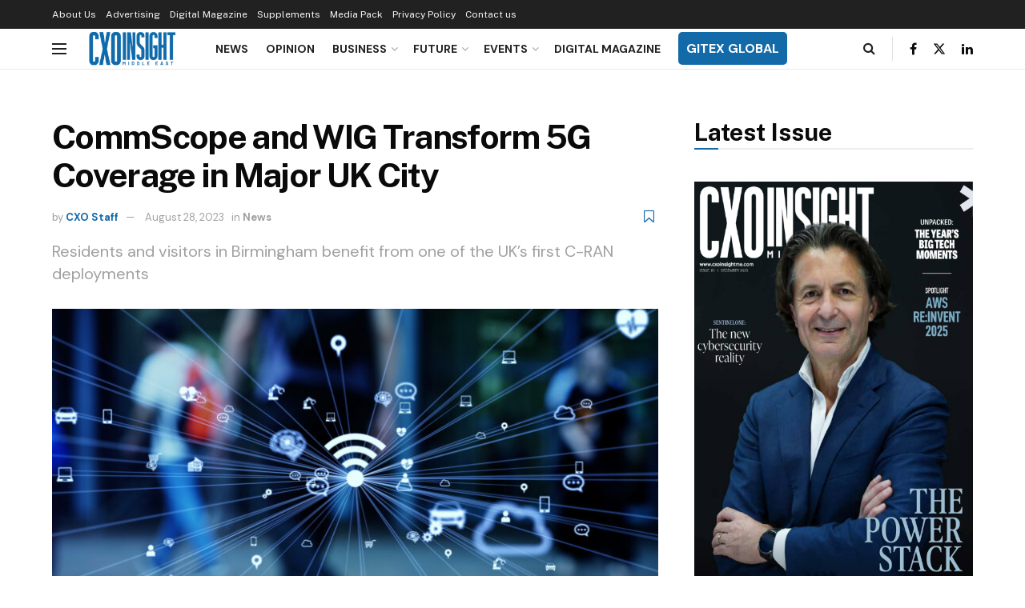

--- FILE ---
content_type: text/html; charset=UTF-8
request_url: https://www.cxoinsightme.com/news/commscope-and-wig-transform-5g-coverage-in-major-uk-city/
body_size: 190204
content:
<!doctype html>
<!--[if lt IE 7]> <html class="no-js lt-ie9 lt-ie8 lt-ie7" lang="en-US"> <![endif]-->
<!--[if IE 7]>    <html class="no-js lt-ie9 lt-ie8" lang="en-US"> <![endif]-->
<!--[if IE 8]>    <html class="no-js lt-ie9" lang="en-US"> <![endif]-->
<!--[if IE 9]>    <html class="no-js lt-ie10" lang="en-US"> <![endif]-->
<!--[if gt IE 8]><!--> <html class="no-js" lang="en-US"> <!--<![endif]-->
<head>
    <meta http-equiv="Content-Type" content="text/html; charset=UTF-8" />
    <meta name='viewport' content='width=device-width, initial-scale=1, user-scalable=yes' />
    <link rel="profile" href="http://gmpg.org/xfn/11" />
    <link rel="pingback" href="https://www.cxoinsightme.com/xmlrpc.php" />
    <meta name='robots' content='index, follow, max-image-preview:large, max-snippet:-1, max-video-preview:-1' />
	<style>img:is([sizes="auto" i], [sizes^="auto," i]) { contain-intrinsic-size: 3000px 1500px }</style>
				<script type="text/javascript">
			  var jnews_ajax_url = '/?ajax-request=jnews'
			</script>
			<script type="text/javascript">;window.jnews=window.jnews||{},window.jnews.library=window.jnews.library||{},window.jnews.library=function(){"use strict";var e=this;e.win=window,e.doc=document,e.noop=function(){},e.globalBody=e.doc.getElementsByTagName("body")[0],e.globalBody=e.globalBody?e.globalBody:e.doc,e.win.jnewsDataStorage=e.win.jnewsDataStorage||{_storage:new WeakMap,put:function(e,t,n){this._storage.has(e)||this._storage.set(e,new Map),this._storage.get(e).set(t,n)},get:function(e,t){return this._storage.get(e).get(t)},has:function(e,t){return this._storage.has(e)&&this._storage.get(e).has(t)},remove:function(e,t){var n=this._storage.get(e).delete(t);return 0===!this._storage.get(e).size&&this._storage.delete(e),n}},e.windowWidth=function(){return e.win.innerWidth||e.docEl.clientWidth||e.globalBody.clientWidth},e.windowHeight=function(){return e.win.innerHeight||e.docEl.clientHeight||e.globalBody.clientHeight},e.requestAnimationFrame=e.win.requestAnimationFrame||e.win.webkitRequestAnimationFrame||e.win.mozRequestAnimationFrame||e.win.msRequestAnimationFrame||window.oRequestAnimationFrame||function(e){return setTimeout(e,1e3/60)},e.cancelAnimationFrame=e.win.cancelAnimationFrame||e.win.webkitCancelAnimationFrame||e.win.webkitCancelRequestAnimationFrame||e.win.mozCancelAnimationFrame||e.win.msCancelRequestAnimationFrame||e.win.oCancelRequestAnimationFrame||function(e){clearTimeout(e)},e.classListSupport="classList"in document.createElement("_"),e.hasClass=e.classListSupport?function(e,t){return e.classList.contains(t)}:function(e,t){return e.className.indexOf(t)>=0},e.addClass=e.classListSupport?function(t,n){e.hasClass(t,n)||t.classList.add(n)}:function(t,n){e.hasClass(t,n)||(t.className+=" "+n)},e.removeClass=e.classListSupport?function(t,n){e.hasClass(t,n)&&t.classList.remove(n)}:function(t,n){e.hasClass(t,n)&&(t.className=t.className.replace(n,""))},e.objKeys=function(e){var t=[];for(var n in e)Object.prototype.hasOwnProperty.call(e,n)&&t.push(n);return t},e.isObjectSame=function(e,t){var n=!0;return JSON.stringify(e)!==JSON.stringify(t)&&(n=!1),n},e.extend=function(){for(var e,t,n,o=arguments[0]||{},i=1,a=arguments.length;i<a;i++)if(null!==(e=arguments[i]))for(t in e)o!==(n=e[t])&&void 0!==n&&(o[t]=n);return o},e.dataStorage=e.win.jnewsDataStorage,e.isVisible=function(e){return 0!==e.offsetWidth&&0!==e.offsetHeight||e.getBoundingClientRect().length},e.getHeight=function(e){return e.offsetHeight||e.clientHeight||e.getBoundingClientRect().height},e.getWidth=function(e){return e.offsetWidth||e.clientWidth||e.getBoundingClientRect().width},e.supportsPassive=!1;try{var t=Object.defineProperty({},"passive",{get:function(){e.supportsPassive=!0}});"createEvent"in e.doc?e.win.addEventListener("test",null,t):"fireEvent"in e.doc&&e.win.attachEvent("test",null)}catch(e){}e.passiveOption=!!e.supportsPassive&&{passive:!0},e.setStorage=function(e,t){e="jnews-"+e;var n={expired:Math.floor(((new Date).getTime()+432e5)/1e3)};t=Object.assign(n,t);localStorage.setItem(e,JSON.stringify(t))},e.getStorage=function(e){e="jnews-"+e;var t=localStorage.getItem(e);return null!==t&&0<t.length?JSON.parse(localStorage.getItem(e)):{}},e.expiredStorage=function(){var t,n="jnews-";for(var o in localStorage)o.indexOf(n)>-1&&"undefined"!==(t=e.getStorage(o.replace(n,""))).expired&&t.expired<Math.floor((new Date).getTime()/1e3)&&localStorage.removeItem(o)},e.addEvents=function(t,n,o){for(var i in n){var a=["touchstart","touchmove"].indexOf(i)>=0&&!o&&e.passiveOption;"createEvent"in e.doc?t.addEventListener(i,n[i],a):"fireEvent"in e.doc&&t.attachEvent("on"+i,n[i])}},e.removeEvents=function(t,n){for(var o in n)"createEvent"in e.doc?t.removeEventListener(o,n[o]):"fireEvent"in e.doc&&t.detachEvent("on"+o,n[o])},e.triggerEvents=function(t,n,o){var i;o=o||{detail:null};return"createEvent"in e.doc?(!(i=e.doc.createEvent("CustomEvent")||new CustomEvent(n)).initCustomEvent||i.initCustomEvent(n,!0,!1,o),void t.dispatchEvent(i)):"fireEvent"in e.doc?((i=e.doc.createEventObject()).eventType=n,void t.fireEvent("on"+i.eventType,i)):void 0},e.getParents=function(t,n){void 0===n&&(n=e.doc);for(var o=[],i=t.parentNode,a=!1;!a;)if(i){var r=i;r.querySelectorAll(n).length?a=!0:(o.push(r),i=r.parentNode)}else o=[],a=!0;return o},e.forEach=function(e,t,n){for(var o=0,i=e.length;o<i;o++)t.call(n,e[o],o)},e.getText=function(e){return e.innerText||e.textContent},e.setText=function(e,t){var n="object"==typeof t?t.innerText||t.textContent:t;e.innerText&&(e.innerText=n),e.textContent&&(e.textContent=n)},e.httpBuildQuery=function(t){return e.objKeys(t).reduce(function t(n){var o=arguments.length>1&&void 0!==arguments[1]?arguments[1]:null;return function(i,a){var r=n[a];a=encodeURIComponent(a);var s=o?"".concat(o,"[").concat(a,"]"):a;return null==r||"function"==typeof r?(i.push("".concat(s,"=")),i):["number","boolean","string"].includes(typeof r)?(i.push("".concat(s,"=").concat(encodeURIComponent(r))),i):(i.push(e.objKeys(r).reduce(t(r,s),[]).join("&")),i)}}(t),[]).join("&")},e.get=function(t,n,o,i){return o="function"==typeof o?o:e.noop,e.ajax("GET",t,n,o,i)},e.post=function(t,n,o,i){return o="function"==typeof o?o:e.noop,e.ajax("POST",t,n,o,i)},e.ajax=function(t,n,o,i,a){var r=new XMLHttpRequest,s=n,c=e.httpBuildQuery(o);if(t=-1!=["GET","POST"].indexOf(t)?t:"GET",r.open(t,s+("GET"==t?"?"+c:""),!0),"POST"==t&&r.setRequestHeader("Content-type","application/x-www-form-urlencoded"),r.setRequestHeader("X-Requested-With","XMLHttpRequest"),r.onreadystatechange=function(){4===r.readyState&&200<=r.status&&300>r.status&&"function"==typeof i&&i.call(void 0,r.response)},void 0!==a&&!a){return{xhr:r,send:function(){r.send("POST"==t?c:null)}}}return r.send("POST"==t?c:null),{xhr:r}},e.scrollTo=function(t,n,o){function i(e,t,n){this.start=this.position(),this.change=e-this.start,this.currentTime=0,this.increment=20,this.duration=void 0===n?500:n,this.callback=t,this.finish=!1,this.animateScroll()}return Math.easeInOutQuad=function(e,t,n,o){return(e/=o/2)<1?n/2*e*e+t:-n/2*(--e*(e-2)-1)+t},i.prototype.stop=function(){this.finish=!0},i.prototype.move=function(t){e.doc.documentElement.scrollTop=t,e.globalBody.parentNode.scrollTop=t,e.globalBody.scrollTop=t},i.prototype.position=function(){return e.doc.documentElement.scrollTop||e.globalBody.parentNode.scrollTop||e.globalBody.scrollTop},i.prototype.animateScroll=function(){this.currentTime+=this.increment;var t=Math.easeInOutQuad(this.currentTime,this.start,this.change,this.duration);this.move(t),this.currentTime<this.duration&&!this.finish?e.requestAnimationFrame.call(e.win,this.animateScroll.bind(this)):this.callback&&"function"==typeof this.callback&&this.callback()},new i(t,n,o)},e.unwrap=function(t){var n,o=t;e.forEach(t,(function(e,t){n?n+=e:n=e})),o.replaceWith(n)},e.performance={start:function(e){performance.mark(e+"Start")},stop:function(e){performance.mark(e+"End"),performance.measure(e,e+"Start",e+"End")}},e.fps=function(){var t=0,n=0,o=0;!function(){var i=t=0,a=0,r=0,s=document.getElementById("fpsTable"),c=function(t){void 0===document.getElementsByTagName("body")[0]?e.requestAnimationFrame.call(e.win,(function(){c(t)})):document.getElementsByTagName("body")[0].appendChild(t)};null===s&&((s=document.createElement("div")).style.position="fixed",s.style.top="120px",s.style.left="10px",s.style.width="100px",s.style.height="20px",s.style.border="1px solid black",s.style.fontSize="11px",s.style.zIndex="100000",s.style.backgroundColor="white",s.id="fpsTable",c(s));var l=function(){o++,n=Date.now(),(a=(o/(r=(n-t)/1e3)).toPrecision(2))!=i&&(i=a,s.innerHTML=i+"fps"),1<r&&(t=n,o=0),e.requestAnimationFrame.call(e.win,l)};l()}()},e.instr=function(e,t){for(var n=0;n<t.length;n++)if(-1!==e.toLowerCase().indexOf(t[n].toLowerCase()))return!0},e.winLoad=function(t,n){function o(o){if("complete"===e.doc.readyState||"interactive"===e.doc.readyState)return!o||n?setTimeout(t,n||1):t(o),1}o()||e.addEvents(e.win,{load:o})},e.docReady=function(t,n){function o(o){if("complete"===e.doc.readyState||"interactive"===e.doc.readyState)return!o||n?setTimeout(t,n||1):t(o),1}o()||e.addEvents(e.doc,{DOMContentLoaded:o})},e.fireOnce=function(){e.docReady((function(){e.assets=e.assets||[],e.assets.length&&(e.boot(),e.load_assets())}),50)},e.boot=function(){e.length&&e.doc.querySelectorAll("style[media]").forEach((function(e){"not all"==e.getAttribute("media")&&e.removeAttribute("media")}))},e.create_js=function(t,n){var o=e.doc.createElement("script");switch(o.setAttribute("src",t),n){case"defer":o.setAttribute("defer",!0);break;case"async":o.setAttribute("async",!0);break;case"deferasync":o.setAttribute("defer",!0),o.setAttribute("async",!0)}e.globalBody.appendChild(o)},e.load_assets=function(){"object"==typeof e.assets&&e.forEach(e.assets.slice(0),(function(t,n){var o="";t.defer&&(o+="defer"),t.async&&(o+="async"),e.create_js(t.url,o);var i=e.assets.indexOf(t);i>-1&&e.assets.splice(i,1)})),e.assets=jnewsoption.au_scripts=window.jnewsads=[]},e.setCookie=function(e,t,n){var o="";if(n){var i=new Date;i.setTime(i.getTime()+24*n*60*60*1e3),o="; expires="+i.toUTCString()}document.cookie=e+"="+(t||"")+o+"; path=/"},e.getCookie=function(e){for(var t=e+"=",n=document.cookie.split(";"),o=0;o<n.length;o++){for(var i=n[o];" "==i.charAt(0);)i=i.substring(1,i.length);if(0==i.indexOf(t))return i.substring(t.length,i.length)}return null},e.eraseCookie=function(e){document.cookie=e+"=; Path=/; Expires=Thu, 01 Jan 1970 00:00:01 GMT;"},e.docReady((function(){e.globalBody=e.globalBody==e.doc?e.doc.getElementsByTagName("body")[0]:e.globalBody,e.globalBody=e.globalBody?e.globalBody:e.doc})),e.winLoad((function(){e.winLoad((function(){var t=!1;if(void 0!==window.jnewsadmin)if(void 0!==window.file_version_checker){var n=e.objKeys(window.file_version_checker);n.length?n.forEach((function(e){t||"10.0.4"===window.file_version_checker[e]||(t=!0)})):t=!0}else t=!0;t&&(window.jnewsHelper.getMessage(),window.jnewsHelper.getNotice())}),2500)}))},window.jnews.library=new window.jnews.library;</script>
	<!-- This site is optimized with the Yoast SEO plugin v23.4 - https://yoast.com/wordpress/plugins/seo/ -->
	<title>CommScope and WIG Transform 5G Coverage in Major UK City | CXO Insight Middle East</title>
	<meta name="description" content="Residents and visitors in Birmingham benefit from one of the UK’s first C-RAN deployments" />
	<link rel="canonical" href="https://www.cxoinsightme.com/news/commscope-and-wig-transform-5g-coverage-in-major-uk-city/" />
	<meta property="og:locale" content="en_US" />
	<meta property="og:type" content="article" />
	<meta property="og:title" content="CommScope and WIG Transform 5G Coverage in Major UK City | CXO Insight Middle East" />
	<meta property="og:description" content="Residents and visitors in Birmingham benefit from one of the UK’s first C-RAN deployments" />
	<meta property="og:url" content="https://www.cxoinsightme.com/news/commscope-and-wig-transform-5g-coverage-in-major-uk-city/" />
	<meta property="og:site_name" content="CXO Insight Middle East" />
	<meta property="article:published_time" content="2023-08-28T12:42:17+00:00" />
	<meta property="og:image" content="https://www.cxoinsightme.com/wp-content/uploads/2023/08/shutterstock_1663092043-scaled.jpg" />
	<meta property="og:image:width" content="2560" />
	<meta property="og:image:height" content="1440" />
	<meta property="og:image:type" content="image/jpeg" />
	<meta name="author" content="CXO Staff" />
	<meta name="twitter:card" content="summary_large_image" />
	<meta name="twitter:label1" content="Written by" />
	<meta name="twitter:data1" content="CXO Staff" />
	<meta name="twitter:label2" content="Est. reading time" />
	<meta name="twitter:data2" content="3 minutes" />
	<script type="application/ld+json" class="yoast-schema-graph">{"@context":"https://schema.org","@graph":[{"@type":"WebPage","@id":"https://www.cxoinsightme.com/news/commscope-and-wig-transform-5g-coverage-in-major-uk-city/","url":"https://www.cxoinsightme.com/news/commscope-and-wig-transform-5g-coverage-in-major-uk-city/","name":"CommScope and WIG Transform 5G Coverage in Major UK City | CXO Insight Middle East","isPartOf":{"@id":"https://www.cxoinsightme.com/#website"},"primaryImageOfPage":{"@id":"https://www.cxoinsightme.com/news/commscope-and-wig-transform-5g-coverage-in-major-uk-city/#primaryimage"},"image":{"@id":"https://www.cxoinsightme.com/news/commscope-and-wig-transform-5g-coverage-in-major-uk-city/#primaryimage"},"thumbnailUrl":"https://www.cxoinsightme.com/wp-content/uploads/2023/08/shutterstock_1663092043-scaled.jpg","datePublished":"2023-08-28T12:42:17+00:00","dateModified":"2023-08-28T12:42:17+00:00","author":{"@id":"https://www.cxoinsightme.com/#/schema/person/baa328e241ed8df44379317a459eae1d"},"description":"Residents and visitors in Birmingham benefit from one of the UK’s first C-RAN deployments","breadcrumb":{"@id":"https://www.cxoinsightme.com/news/commscope-and-wig-transform-5g-coverage-in-major-uk-city/#breadcrumb"},"inLanguage":"en-US","potentialAction":[{"@type":"ReadAction","target":["https://www.cxoinsightme.com/news/commscope-and-wig-transform-5g-coverage-in-major-uk-city/"]}]},{"@type":"ImageObject","inLanguage":"en-US","@id":"https://www.cxoinsightme.com/news/commscope-and-wig-transform-5g-coverage-in-major-uk-city/#primaryimage","url":"https://www.cxoinsightme.com/wp-content/uploads/2023/08/shutterstock_1663092043-scaled.jpg","contentUrl":"https://www.cxoinsightme.com/wp-content/uploads/2023/08/shutterstock_1663092043-scaled.jpg","width":2560,"height":1440},{"@type":"BreadcrumbList","@id":"https://www.cxoinsightme.com/news/commscope-and-wig-transform-5g-coverage-in-major-uk-city/#breadcrumb","itemListElement":[{"@type":"ListItem","position":1,"name":"Home","item":"https://www.cxoinsightme.com/"},{"@type":"ListItem","position":2,"name":"CommScope and WIG Transform 5G Coverage in Major UK City"}]},{"@type":"WebSite","@id":"https://www.cxoinsightme.com/#website","url":"https://www.cxoinsightme.com/","name":"CXO Insight Middle East","description":"","potentialAction":[{"@type":"SearchAction","target":{"@type":"EntryPoint","urlTemplate":"https://www.cxoinsightme.com/?s={search_term_string}"},"query-input":{"@type":"PropertyValueSpecification","valueRequired":true,"valueName":"search_term_string"}}],"inLanguage":"en-US"},{"@type":"Person","@id":"https://www.cxoinsightme.com/#/schema/person/baa328e241ed8df44379317a459eae1d","name":"CXO Staff","image":{"@type":"ImageObject","inLanguage":"en-US","@id":"https://www.cxoinsightme.com/#/schema/person/image/","url":"https://secure.gravatar.com/avatar/468fea287ddba4fba63ca87a6ccb6545?s=96&r=g","contentUrl":"https://secure.gravatar.com/avatar/468fea287ddba4fba63ca87a6ccb6545?s=96&r=g","caption":"CXO Staff"},"sameAs":["https://www.cxoinsightme.com"],"url":"https://www.cxoinsightme.com/author/cxostaff/"}]}</script>
	<!-- / Yoast SEO plugin. -->


<link rel='dns-prefetch' href='//fonts.googleapis.com' />
<link rel='preconnect' href='https://fonts.gstatic.com' />
<link rel="alternate" type="application/rss+xml" title="CXO Insight Middle East &raquo; Feed" href="https://www.cxoinsightme.com/feed/" />
<link rel="alternate" type="application/rss+xml" title="CXO Insight Middle East &raquo; Comments Feed" href="https://www.cxoinsightme.com/comments/feed/" />
<link rel="alternate" type="application/rss+xml" title="CXO Insight Middle East &raquo; CommScope and WIG Transform 5G Coverage in Major UK City Comments Feed" href="https://www.cxoinsightme.com/news/commscope-and-wig-transform-5g-coverage-in-major-uk-city/feed/" />
<style type="text/css">.brave_popup{display:none}</style><script data-no-optimize="1"> var brave_popup_data = {}; var bravepop_emailValidation=false; var brave_popup_videos = {};  var brave_popup_formData = {};var brave_popup_adminUser = false; var brave_popup_pageInfo = {"type":"single","pageID":23222,"singleType":"post"};  var bravepop_emailSuggestions={};</script><script type="text/javascript">
/* <![CDATA[ */
window._wpemojiSettings = {"baseUrl":"https:\/\/s.w.org\/images\/core\/emoji\/15.0.3\/72x72\/","ext":".png","svgUrl":"https:\/\/s.w.org\/images\/core\/emoji\/15.0.3\/svg\/","svgExt":".svg","source":{"concatemoji":"https:\/\/www.cxoinsightme.com\/wp-includes\/js\/wp-emoji-release.min.js?ver=6.7.4"}};
/*! This file is auto-generated */
!function(i,n){var o,s,e;function c(e){try{var t={supportTests:e,timestamp:(new Date).valueOf()};sessionStorage.setItem(o,JSON.stringify(t))}catch(e){}}function p(e,t,n){e.clearRect(0,0,e.canvas.width,e.canvas.height),e.fillText(t,0,0);var t=new Uint32Array(e.getImageData(0,0,e.canvas.width,e.canvas.height).data),r=(e.clearRect(0,0,e.canvas.width,e.canvas.height),e.fillText(n,0,0),new Uint32Array(e.getImageData(0,0,e.canvas.width,e.canvas.height).data));return t.every(function(e,t){return e===r[t]})}function u(e,t,n){switch(t){case"flag":return n(e,"\ud83c\udff3\ufe0f\u200d\u26a7\ufe0f","\ud83c\udff3\ufe0f\u200b\u26a7\ufe0f")?!1:!n(e,"\ud83c\uddfa\ud83c\uddf3","\ud83c\uddfa\u200b\ud83c\uddf3")&&!n(e,"\ud83c\udff4\udb40\udc67\udb40\udc62\udb40\udc65\udb40\udc6e\udb40\udc67\udb40\udc7f","\ud83c\udff4\u200b\udb40\udc67\u200b\udb40\udc62\u200b\udb40\udc65\u200b\udb40\udc6e\u200b\udb40\udc67\u200b\udb40\udc7f");case"emoji":return!n(e,"\ud83d\udc26\u200d\u2b1b","\ud83d\udc26\u200b\u2b1b")}return!1}function f(e,t,n){var r="undefined"!=typeof WorkerGlobalScope&&self instanceof WorkerGlobalScope?new OffscreenCanvas(300,150):i.createElement("canvas"),a=r.getContext("2d",{willReadFrequently:!0}),o=(a.textBaseline="top",a.font="600 32px Arial",{});return e.forEach(function(e){o[e]=t(a,e,n)}),o}function t(e){var t=i.createElement("script");t.src=e,t.defer=!0,i.head.appendChild(t)}"undefined"!=typeof Promise&&(o="wpEmojiSettingsSupports",s=["flag","emoji"],n.supports={everything:!0,everythingExceptFlag:!0},e=new Promise(function(e){i.addEventListener("DOMContentLoaded",e,{once:!0})}),new Promise(function(t){var n=function(){try{var e=JSON.parse(sessionStorage.getItem(o));if("object"==typeof e&&"number"==typeof e.timestamp&&(new Date).valueOf()<e.timestamp+604800&&"object"==typeof e.supportTests)return e.supportTests}catch(e){}return null}();if(!n){if("undefined"!=typeof Worker&&"undefined"!=typeof OffscreenCanvas&&"undefined"!=typeof URL&&URL.createObjectURL&&"undefined"!=typeof Blob)try{var e="postMessage("+f.toString()+"("+[JSON.stringify(s),u.toString(),p.toString()].join(",")+"));",r=new Blob([e],{type:"text/javascript"}),a=new Worker(URL.createObjectURL(r),{name:"wpTestEmojiSupports"});return void(a.onmessage=function(e){c(n=e.data),a.terminate(),t(n)})}catch(e){}c(n=f(s,u,p))}t(n)}).then(function(e){for(var t in e)n.supports[t]=e[t],n.supports.everything=n.supports.everything&&n.supports[t],"flag"!==t&&(n.supports.everythingExceptFlag=n.supports.everythingExceptFlag&&n.supports[t]);n.supports.everythingExceptFlag=n.supports.everythingExceptFlag&&!n.supports.flag,n.DOMReady=!1,n.readyCallback=function(){n.DOMReady=!0}}).then(function(){return e}).then(function(){var e;n.supports.everything||(n.readyCallback(),(e=n.source||{}).concatemoji?t(e.concatemoji):e.wpemoji&&e.twemoji&&(t(e.twemoji),t(e.wpemoji)))}))}((window,document),window._wpemojiSettings);
/* ]]> */
</script>
<style id='wp-emoji-styles-inline-css' type='text/css'>

	img.wp-smiley, img.emoji {
		display: inline !important;
		border: none !important;
		box-shadow: none !important;
		height: 1em !important;
		width: 1em !important;
		margin: 0 0.07em !important;
		vertical-align: -0.1em !important;
		background: none !important;
		padding: 0 !important;
	}
</style>
<link rel='stylesheet' id='wp-block-library-css' href='https://www.cxoinsightme.com/wp-includes/css/dist/block-library/style.min.css?ver=6.7.4' type='text/css' media='all' />
<style id='table-of-content-block-table-of-content-style-inline-css' type='text/css'>
html{scroll-behavior:smooth!important}.wp-block-table-of-content-block-table-of-content,.wp-block-table-of-content-block-table-of-content *{box-sizing:border-box}.wp-block-table-of-content-block-table-of-content .icon{font-style:inherit}.wp-block-table-of-content-block-table-of-content img{max-width:100%;width:100%}.wp-block-table-of-content-block-table-of-content .tbcn-accordion{cursor:pointer;font-size:15px;outline:none;text-align:left;transition:.3s}.wp-block-table-of-content-block-table-of-content .tbcn-accordion .tbcn-accordion-title{align-items:center;display:flex;justify-content:space-between;padding:20px 18px}.wp-block-table-of-content-block-table-of-content .tbcn-accordion .tbcn-accordion-title .tbcnb-rotate180deg{transform:rotate(180deg)}.wp-block-table-of-content-block-table-of-content .tbcn-accordion .tbcn-panel{height:100%;overflow:hidden;transition:all .3s ease-out}.wp-block-table-of-content-block-table-of-content .tbcn-accordion .tbcn-panel .tbcn-panel-table-container-order-list{margin:0;padding-bottom:10px;padding-top:10px}.wp-block-table-of-content-block-table-of-content .tbcn-accordion .tbcn-panel .tbcn-panel-table-container-order-list .tbcn-panel-table-list-items::marker{font-size:40px}.wp-block-table-of-content-block-table-of-content .tbcn-accordion .tbcn-panel .tbcn-panel-table-container-order-list .tbcn-panel-table-list-items>span{display:flex}.wp-block-table-of-content-block-table-of-content .tbcn-accordion .tbcn-panel .tbcn-panel-table-container-order-list .tbcn-panel-table-list-items .tbcn-table-content-anchor-list{margin-left:5px}.wp-block-table-of-content-block-table-of-content .tbcn-accordion .tbcn-panel .tbcn-panel-table-container-order-list .tbcn-panel-table-list-items .tbcn-table-content-anchor-list:focus{border:none;box-shadow:unset;outline:none}.wp-block-table-of-content-block-table-of-content .slide-container.sticky{position:fixed}.wp-block-table-of-content-block-table-of-content .slide-container .slide-titleSubWrapper{display:flex;transition:all .3s ease-in}.wp-block-table-of-content-block-table-of-content .slide-container .slide-titleSubWrapper .slide-title{margin-left:8px;position:relative}.wp-block-table-of-content-block-table-of-content .slide-container .slide-titleSubWrapper .slide-title:after{content:"";height:3px;left:0;opacity:1;position:absolute;top:50%;transform:translateY(-50%);transition:opacity .3s ease-in;width:38px}.wp-block-table-of-content-block-table-of-content .slide-container .slide-titleSubWrapper .slide-title .slide-title-heading{margin:0 0 0 30px;opacity:0;transition:all .3s ease-in}.wp-block-table-of-content-block-table-of-content .slide-container .slide-list-items{list-style:none;margin-left:8px}.wp-block-table-of-content-block-table-of-content .slide-container .slide-list-items .slide-list{margin:0;position:relative}.wp-block-table-of-content-block-table-of-content .slide-container .slide-list-items .slide-list a{margin-left:30px;opacity:0;text-decoration:none;transition:all .3s ease-in}.wp-block-table-of-content-block-table-of-content .slide-container .slide-list-items .slide-list:after{content:"";height:3px;left:0;position:absolute;top:50%;transform:translateY(-50%);transition:opacity .3s ease-in;width:30px}.wp-block-table-of-content-block-table-of-content .slide-container:hover .slide-titleSubWrapper .slide-title:after{opacity:0}.wp-block-table-of-content-block-table-of-content .slide-container:hover .slide-titleSubWrapper .slide-title .slide-title-heading{margin-left:8px!important;opacity:1}.wp-block-table-of-content-block-table-of-content .slide-container:hover .slide-list-items .slide-list{opacity:1}.wp-block-table-of-content-block-table-of-content .slide-container:hover .slide-list-items .slide-list a{margin-left:8px;opacity:1}.wp-block-table-of-content-block-table-of-content .slide-container:hover .slide-list-items .slide-list:after{opacity:0}.wp-block-table-of-content-block-table-of-content .tbcn-timeline-container .tbcn-timeline-list-items{height:90%;list-style:none;margin-left:10px;position:relative}.wp-block-table-of-content-block-table-of-content .tbcn-timeline-container .tbcn-timeline-list-items .tbcn-timeline-list>a{transition:color .2s ease-in-out}.wp-block-table-of-content-block-table-of-content .tbcn-timeline-container .tbcn-timeline-list-items .tbcn-timeline-list>a:focus{border:none;box-shadow:unset;outline:none}.wp-block-table-of-content-block-table-of-content .tbcn-timeline-container .tbcn-timeline-list-items .tbcn-timeline-list>a:before{background-color:#b1b0b0;border:6px solid #e7e7e7;border-radius:50%;content:"";left:0;position:absolute;transform:translateX(-50%);transition:background .3s ease-in-out}.wp-block-table-of-content-block-table-of-content .tbcn-list-container .tbcn-list-title .tbcn-list-title-heading{margin:0}.wp-block-table-of-content-block-table-of-content .tbcn-list-container .tbcn-list-items .tbcn-list-item{margin-left:10px;position:relative}.wp-block-table-of-content-block-table-of-content .tbcn-list-container .tbcn-list-items .tbcn-list-item>a{padding-left:30px;text-decoration:none;transition:all .3s ease-in-out}.wp-block-table-of-content-block-table-of-content .tbcn-list-container .tbcn-list-items .tbcn-list-item>a:focus{border:none;box-shadow:unset;outline:none}.wp-block-table-of-content-block-table-of-content .tbcn-list-container .tbcn-list-items .tbcn-list-item>a:before{content:"";height:20px;left:0;position:absolute;top:50%;transform:translateY(-50%);transition:background .3s ease-in-out;width:3px}.wp-block-post-content-is-layout-constrained{position:relative}.panel-table-container-order-list{margin:0}

</style>
<style id='classic-theme-styles-inline-css' type='text/css'>
/*! This file is auto-generated */
.wp-block-button__link{color:#fff;background-color:#32373c;border-radius:9999px;box-shadow:none;text-decoration:none;padding:calc(.667em + 2px) calc(1.333em + 2px);font-size:1.125em}.wp-block-file__button{background:#32373c;color:#fff;text-decoration:none}
</style>
<style id='global-styles-inline-css' type='text/css'>
:root{--wp--preset--aspect-ratio--square: 1;--wp--preset--aspect-ratio--4-3: 4/3;--wp--preset--aspect-ratio--3-4: 3/4;--wp--preset--aspect-ratio--3-2: 3/2;--wp--preset--aspect-ratio--2-3: 2/3;--wp--preset--aspect-ratio--16-9: 16/9;--wp--preset--aspect-ratio--9-16: 9/16;--wp--preset--color--black: #000000;--wp--preset--color--cyan-bluish-gray: #abb8c3;--wp--preset--color--white: #ffffff;--wp--preset--color--pale-pink: #f78da7;--wp--preset--color--vivid-red: #cf2e2e;--wp--preset--color--luminous-vivid-orange: #ff6900;--wp--preset--color--luminous-vivid-amber: #fcb900;--wp--preset--color--light-green-cyan: #7bdcb5;--wp--preset--color--vivid-green-cyan: #00d084;--wp--preset--color--pale-cyan-blue: #8ed1fc;--wp--preset--color--vivid-cyan-blue: #0693e3;--wp--preset--color--vivid-purple: #9b51e0;--wp--preset--gradient--vivid-cyan-blue-to-vivid-purple: linear-gradient(135deg,rgba(6,147,227,1) 0%,rgb(155,81,224) 100%);--wp--preset--gradient--light-green-cyan-to-vivid-green-cyan: linear-gradient(135deg,rgb(122,220,180) 0%,rgb(0,208,130) 100%);--wp--preset--gradient--luminous-vivid-amber-to-luminous-vivid-orange: linear-gradient(135deg,rgba(252,185,0,1) 0%,rgba(255,105,0,1) 100%);--wp--preset--gradient--luminous-vivid-orange-to-vivid-red: linear-gradient(135deg,rgba(255,105,0,1) 0%,rgb(207,46,46) 100%);--wp--preset--gradient--very-light-gray-to-cyan-bluish-gray: linear-gradient(135deg,rgb(238,238,238) 0%,rgb(169,184,195) 100%);--wp--preset--gradient--cool-to-warm-spectrum: linear-gradient(135deg,rgb(74,234,220) 0%,rgb(151,120,209) 20%,rgb(207,42,186) 40%,rgb(238,44,130) 60%,rgb(251,105,98) 80%,rgb(254,248,76) 100%);--wp--preset--gradient--blush-light-purple: linear-gradient(135deg,rgb(255,206,236) 0%,rgb(152,150,240) 100%);--wp--preset--gradient--blush-bordeaux: linear-gradient(135deg,rgb(254,205,165) 0%,rgb(254,45,45) 50%,rgb(107,0,62) 100%);--wp--preset--gradient--luminous-dusk: linear-gradient(135deg,rgb(255,203,112) 0%,rgb(199,81,192) 50%,rgb(65,88,208) 100%);--wp--preset--gradient--pale-ocean: linear-gradient(135deg,rgb(255,245,203) 0%,rgb(182,227,212) 50%,rgb(51,167,181) 100%);--wp--preset--gradient--electric-grass: linear-gradient(135deg,rgb(202,248,128) 0%,rgb(113,206,126) 100%);--wp--preset--gradient--midnight: linear-gradient(135deg,rgb(2,3,129) 0%,rgb(40,116,252) 100%);--wp--preset--font-size--small: 13px;--wp--preset--font-size--medium: 20px;--wp--preset--font-size--large: 36px;--wp--preset--font-size--x-large: 42px;--wp--preset--spacing--20: 0.44rem;--wp--preset--spacing--30: 0.67rem;--wp--preset--spacing--40: 1rem;--wp--preset--spacing--50: 1.5rem;--wp--preset--spacing--60: 2.25rem;--wp--preset--spacing--70: 3.38rem;--wp--preset--spacing--80: 5.06rem;--wp--preset--shadow--natural: 6px 6px 9px rgba(0, 0, 0, 0.2);--wp--preset--shadow--deep: 12px 12px 50px rgba(0, 0, 0, 0.4);--wp--preset--shadow--sharp: 6px 6px 0px rgba(0, 0, 0, 0.2);--wp--preset--shadow--outlined: 6px 6px 0px -3px rgba(255, 255, 255, 1), 6px 6px rgba(0, 0, 0, 1);--wp--preset--shadow--crisp: 6px 6px 0px rgba(0, 0, 0, 1);}:where(.is-layout-flex){gap: 0.5em;}:where(.is-layout-grid){gap: 0.5em;}body .is-layout-flex{display: flex;}.is-layout-flex{flex-wrap: wrap;align-items: center;}.is-layout-flex > :is(*, div){margin: 0;}body .is-layout-grid{display: grid;}.is-layout-grid > :is(*, div){margin: 0;}:where(.wp-block-columns.is-layout-flex){gap: 2em;}:where(.wp-block-columns.is-layout-grid){gap: 2em;}:where(.wp-block-post-template.is-layout-flex){gap: 1.25em;}:where(.wp-block-post-template.is-layout-grid){gap: 1.25em;}.has-black-color{color: var(--wp--preset--color--black) !important;}.has-cyan-bluish-gray-color{color: var(--wp--preset--color--cyan-bluish-gray) !important;}.has-white-color{color: var(--wp--preset--color--white) !important;}.has-pale-pink-color{color: var(--wp--preset--color--pale-pink) !important;}.has-vivid-red-color{color: var(--wp--preset--color--vivid-red) !important;}.has-luminous-vivid-orange-color{color: var(--wp--preset--color--luminous-vivid-orange) !important;}.has-luminous-vivid-amber-color{color: var(--wp--preset--color--luminous-vivid-amber) !important;}.has-light-green-cyan-color{color: var(--wp--preset--color--light-green-cyan) !important;}.has-vivid-green-cyan-color{color: var(--wp--preset--color--vivid-green-cyan) !important;}.has-pale-cyan-blue-color{color: var(--wp--preset--color--pale-cyan-blue) !important;}.has-vivid-cyan-blue-color{color: var(--wp--preset--color--vivid-cyan-blue) !important;}.has-vivid-purple-color{color: var(--wp--preset--color--vivid-purple) !important;}.has-black-background-color{background-color: var(--wp--preset--color--black) !important;}.has-cyan-bluish-gray-background-color{background-color: var(--wp--preset--color--cyan-bluish-gray) !important;}.has-white-background-color{background-color: var(--wp--preset--color--white) !important;}.has-pale-pink-background-color{background-color: var(--wp--preset--color--pale-pink) !important;}.has-vivid-red-background-color{background-color: var(--wp--preset--color--vivid-red) !important;}.has-luminous-vivid-orange-background-color{background-color: var(--wp--preset--color--luminous-vivid-orange) !important;}.has-luminous-vivid-amber-background-color{background-color: var(--wp--preset--color--luminous-vivid-amber) !important;}.has-light-green-cyan-background-color{background-color: var(--wp--preset--color--light-green-cyan) !important;}.has-vivid-green-cyan-background-color{background-color: var(--wp--preset--color--vivid-green-cyan) !important;}.has-pale-cyan-blue-background-color{background-color: var(--wp--preset--color--pale-cyan-blue) !important;}.has-vivid-cyan-blue-background-color{background-color: var(--wp--preset--color--vivid-cyan-blue) !important;}.has-vivid-purple-background-color{background-color: var(--wp--preset--color--vivid-purple) !important;}.has-black-border-color{border-color: var(--wp--preset--color--black) !important;}.has-cyan-bluish-gray-border-color{border-color: var(--wp--preset--color--cyan-bluish-gray) !important;}.has-white-border-color{border-color: var(--wp--preset--color--white) !important;}.has-pale-pink-border-color{border-color: var(--wp--preset--color--pale-pink) !important;}.has-vivid-red-border-color{border-color: var(--wp--preset--color--vivid-red) !important;}.has-luminous-vivid-orange-border-color{border-color: var(--wp--preset--color--luminous-vivid-orange) !important;}.has-luminous-vivid-amber-border-color{border-color: var(--wp--preset--color--luminous-vivid-amber) !important;}.has-light-green-cyan-border-color{border-color: var(--wp--preset--color--light-green-cyan) !important;}.has-vivid-green-cyan-border-color{border-color: var(--wp--preset--color--vivid-green-cyan) !important;}.has-pale-cyan-blue-border-color{border-color: var(--wp--preset--color--pale-cyan-blue) !important;}.has-vivid-cyan-blue-border-color{border-color: var(--wp--preset--color--vivid-cyan-blue) !important;}.has-vivid-purple-border-color{border-color: var(--wp--preset--color--vivid-purple) !important;}.has-vivid-cyan-blue-to-vivid-purple-gradient-background{background: var(--wp--preset--gradient--vivid-cyan-blue-to-vivid-purple) !important;}.has-light-green-cyan-to-vivid-green-cyan-gradient-background{background: var(--wp--preset--gradient--light-green-cyan-to-vivid-green-cyan) !important;}.has-luminous-vivid-amber-to-luminous-vivid-orange-gradient-background{background: var(--wp--preset--gradient--luminous-vivid-amber-to-luminous-vivid-orange) !important;}.has-luminous-vivid-orange-to-vivid-red-gradient-background{background: var(--wp--preset--gradient--luminous-vivid-orange-to-vivid-red) !important;}.has-very-light-gray-to-cyan-bluish-gray-gradient-background{background: var(--wp--preset--gradient--very-light-gray-to-cyan-bluish-gray) !important;}.has-cool-to-warm-spectrum-gradient-background{background: var(--wp--preset--gradient--cool-to-warm-spectrum) !important;}.has-blush-light-purple-gradient-background{background: var(--wp--preset--gradient--blush-light-purple) !important;}.has-blush-bordeaux-gradient-background{background: var(--wp--preset--gradient--blush-bordeaux) !important;}.has-luminous-dusk-gradient-background{background: var(--wp--preset--gradient--luminous-dusk) !important;}.has-pale-ocean-gradient-background{background: var(--wp--preset--gradient--pale-ocean) !important;}.has-electric-grass-gradient-background{background: var(--wp--preset--gradient--electric-grass) !important;}.has-midnight-gradient-background{background: var(--wp--preset--gradient--midnight) !important;}.has-small-font-size{font-size: var(--wp--preset--font-size--small) !important;}.has-medium-font-size{font-size: var(--wp--preset--font-size--medium) !important;}.has-large-font-size{font-size: var(--wp--preset--font-size--large) !important;}.has-x-large-font-size{font-size: var(--wp--preset--font-size--x-large) !important;}
:where(.wp-block-post-template.is-layout-flex){gap: 1.25em;}:where(.wp-block-post-template.is-layout-grid){gap: 1.25em;}
:where(.wp-block-columns.is-layout-flex){gap: 2em;}:where(.wp-block-columns.is-layout-grid){gap: 2em;}
:root :where(.wp-block-pullquote){font-size: 1.5em;line-height: 1.6;}
</style>
<link rel='stylesheet' id='contact-form-7-css' href='https://www.cxoinsightme.com/wp-content/plugins/contact-form-7/includes/css/styles.css?ver=5.9.8' type='text/css' media='all' />
<link rel='stylesheet' id='js_composer_front-css' href='https://www.cxoinsightme.com/wp-content/plugins/js_composer/assets/css/js_composer.min.css?ver=7.8' type='text/css' media='all' />
<link rel='stylesheet' id='elementor-frontend-css' href='https://www.cxoinsightme.com/wp-content/plugins/elementor/assets/css/frontend.min.css?ver=3.24.1' type='text/css' media='all' />
<link rel='stylesheet' id='jeg_customizer_font-css' href='//fonts.googleapis.com/css?family=DM+Sans%3Aregular%7CPublic+Sans%3Areguler&#038;display=swap&#038;ver=1.3.0' type='text/css' media='all' />
<link rel='stylesheet' id='jnews-frontend-css' href='https://www.cxoinsightme.com/wp-content/themes/jnews/assets/dist/frontend.min.css?ver=11.6.3' type='text/css' media='all' />
<link rel='stylesheet' id='jnews-js-composer-css' href='https://www.cxoinsightme.com/wp-content/themes/jnews/assets/css/js-composer-frontend.css?ver=11.6.3' type='text/css' media='all' />
<link rel='stylesheet' id='jnews-elementor-css' href='https://www.cxoinsightme.com/wp-content/themes/jnews/assets/css/elementor-frontend.css?ver=11.6.3' type='text/css' media='all' />
<link rel='stylesheet' id='jnews-style-css' href='https://www.cxoinsightme.com/wp-content/themes/jnews/style.css?ver=11.6.3' type='text/css' media='all' />
<link rel='stylesheet' id='jnews-darkmode-css' href='https://www.cxoinsightme.com/wp-content/themes/jnews/assets/css/darkmode.css?ver=11.6.3' type='text/css' media='all' />
<link rel='stylesheet' id='jnews-select-share-css' href='https://www.cxoinsightme.com/wp-content/plugins/jnews-social-share/assets/css/plugin.css' type='text/css' media='all' />
<!--n2css--><script type="text/javascript" src="https://www.cxoinsightme.com/wp-includes/js/jquery/jquery.min.js?ver=3.7.1" id="jquery-core-js"></script>
<script type="text/javascript" src="https://www.cxoinsightme.com/wp-includes/js/jquery/jquery-migrate.min.js?ver=3.4.1" id="jquery-migrate-js"></script>
<script></script><link rel="https://api.w.org/" href="https://www.cxoinsightme.com/wp-json/" /><link rel="alternate" title="JSON" type="application/json" href="https://www.cxoinsightme.com/wp-json/wp/v2/posts/23222" /><link rel="EditURI" type="application/rsd+xml" title="RSD" href="https://www.cxoinsightme.com/xmlrpc.php?rsd" />
<meta name="generator" content="WordPress 6.7.4" />
<link rel='shortlink' href='https://www.cxoinsightme.com/?p=23222' />
<link rel="alternate" title="oEmbed (JSON)" type="application/json+oembed" href="https://www.cxoinsightme.com/wp-json/oembed/1.0/embed?url=https%3A%2F%2Fwww.cxoinsightme.com%2Fnews%2Fcommscope-and-wig-transform-5g-coverage-in-major-uk-city%2F" />
<link rel="alternate" title="oEmbed (XML)" type="text/xml+oembed" href="https://www.cxoinsightme.com/wp-json/oembed/1.0/embed?url=https%3A%2F%2Fwww.cxoinsightme.com%2Fnews%2Fcommscope-and-wig-transform-5g-coverage-in-major-uk-city%2F&#038;format=xml" />
<meta name="generator" content="Elementor 3.24.1; features: e_font_icon_svg, additional_custom_breakpoints, e_optimized_control_loading, e_element_cache; settings: css_print_method-external, google_font-enabled, font_display-swap">
			<style>
				.e-con.e-parent:nth-of-type(n+4):not(.e-lazyloaded):not(.e-no-lazyload),
				.e-con.e-parent:nth-of-type(n+4):not(.e-lazyloaded):not(.e-no-lazyload) * {
					background-image: none !important;
				}
				@media screen and (max-height: 1024px) {
					.e-con.e-parent:nth-of-type(n+3):not(.e-lazyloaded):not(.e-no-lazyload),
					.e-con.e-parent:nth-of-type(n+3):not(.e-lazyloaded):not(.e-no-lazyload) * {
						background-image: none !important;
					}
				}
				@media screen and (max-height: 640px) {
					.e-con.e-parent:nth-of-type(n+2):not(.e-lazyloaded):not(.e-no-lazyload),
					.e-con.e-parent:nth-of-type(n+2):not(.e-lazyloaded):not(.e-no-lazyload) * {
						background-image: none !important;
					}
				}
			</style>
			<meta name="generator" content="Powered by WPBakery Page Builder - drag and drop page builder for WordPress."/>
<link rel="icon" href="https://www.cxoinsightme.com/wp-content/uploads/2024/09/cropped-favicon-cxo-32x32.png" sizes="32x32" />
<link rel="icon" href="https://www.cxoinsightme.com/wp-content/uploads/2024/09/cropped-favicon-cxo-192x192.png" sizes="192x192" />
<link rel="apple-touch-icon" href="https://www.cxoinsightme.com/wp-content/uploads/2024/09/cropped-favicon-cxo-180x180.png" />
<meta name="msapplication-TileImage" content="https://www.cxoinsightme.com/wp-content/uploads/2024/09/cropped-favicon-cxo-270x270.png" />
<style id="jeg_dynamic_css" type="text/css" data-type="jeg_custom-css">@media only screen and (min-width : 1200px) { .container, .jeg_vc_content > .vc_row, .jeg_vc_content > .wpb-content-wrapper > .vc_row, .jeg_vc_content > .vc_element > .vc_row, .jeg_vc_content > .wpb-content-wrapper > .vc_element > .vc_row, .jeg_vc_content > .vc_row[data-vc-full-width="true"]:not([data-vc-stretch-content="true"]) > .jeg-vc-wrapper, .jeg_vc_content > .wpb-content-wrapper > .vc_row[data-vc-full-width="true"]:not([data-vc-stretch-content="true"]) > .jeg-vc-wrapper, .jeg_vc_content > .vc_element > .vc_row[data-vc-full-width="true"]:not([data-vc-stretch-content="true"]) > .jeg-vc-wrapper, .jeg_vc_content > .wpb-content-wrapper > .vc_element > .vc_row[data-vc-full-width="true"]:not([data-vc-stretch-content="true"]) > .jeg-vc-wrapper { max-width : 1180px; } .elementor-section.elementor-section-boxed > .elementor-container { max-width : 1180px; }  } @media only screen and (min-width : 1441px) { .container, .jeg_vc_content > .vc_row, .jeg_vc_content > .wpb-content-wrapper > .vc_row, .jeg_vc_content > .vc_element > .vc_row, .jeg_vc_content > .wpb-content-wrapper > .vc_element > .vc_row, .jeg_vc_content > .vc_row[data-vc-full-width="true"]:not([data-vc-stretch-content="true"]) > .jeg-vc-wrapper, .jeg_vc_content > .wpb-content-wrapper > .vc_row[data-vc-full-width="true"]:not([data-vc-stretch-content="true"]) > .jeg-vc-wrapper, .jeg_vc_content > .vc_element > .vc_row[data-vc-full-width="true"]:not([data-vc-stretch-content="true"]) > .jeg-vc-wrapper, .jeg_vc_content > .wpb-content-wrapper > .vc_element > .vc_row[data-vc-full-width="true"]:not([data-vc-stretch-content="true"]) > .jeg-vc-wrapper { max-width : 1180px; } .elementor-section.elementor-section-boxed > .elementor-container { max-width : 1180px; }  } body { --j-body-color : #7c7c7c; --j-accent-color : #136aa9; --j-alt-color : #136aa9; --j-heading-color : #0a0a0a; } body,.jeg_newsfeed_list .tns-outer .tns-controls button,.jeg_filter_button,.owl-carousel .owl-nav div,.jeg_readmore,.jeg_hero_style_7 .jeg_post_meta a,.widget_calendar thead th,.widget_calendar tfoot a,.jeg_socialcounter a,.entry-header .jeg_meta_like a,.entry-header .jeg_meta_comment a,.entry-header .jeg_meta_donation a,.entry-header .jeg_meta_bookmark a,.entry-content tbody tr:hover,.entry-content th,.jeg_splitpost_nav li:hover a,#breadcrumbs a,.jeg_author_socials a:hover,.jeg_footer_content a,.jeg_footer_bottom a,.jeg_cartcontent,.woocommerce .woocommerce-breadcrumb a { color : #7c7c7c; } a, .jeg_menu_style_5>li>a:hover, .jeg_menu_style_5>li.sfHover>a, .jeg_menu_style_5>li.current-menu-item>a, .jeg_menu_style_5>li.current-menu-ancestor>a, .jeg_navbar .jeg_menu:not(.jeg_main_menu)>li>a:hover, .jeg_midbar .jeg_menu:not(.jeg_main_menu)>li>a:hover, .jeg_side_tabs li.active, .jeg_block_heading_5 strong, .jeg_block_heading_6 strong, .jeg_block_heading_7 strong, .jeg_block_heading_8 strong, .jeg_subcat_list li a:hover, .jeg_subcat_list li button:hover, .jeg_pl_lg_7 .jeg_thumb .jeg_post_category a, .jeg_pl_xs_2:before, .jeg_pl_xs_4 .jeg_postblock_content:before, .jeg_postblock .jeg_post_title a:hover, .jeg_hero_style_6 .jeg_post_title a:hover, .jeg_sidefeed .jeg_pl_xs_3 .jeg_post_title a:hover, .widget_jnews_popular .jeg_post_title a:hover, .jeg_meta_author a, .widget_archive li a:hover, .widget_pages li a:hover, .widget_meta li a:hover, .widget_recent_entries li a:hover, .widget_rss li a:hover, .widget_rss cite, .widget_categories li a:hover, .widget_categories li.current-cat>a, #breadcrumbs a:hover, .jeg_share_count .counts, .commentlist .bypostauthor>.comment-body>.comment-author>.fn, span.required, .jeg_review_title, .bestprice .price, .authorlink a:hover, .jeg_vertical_playlist .jeg_video_playlist_play_icon, .jeg_vertical_playlist .jeg_video_playlist_item.active .jeg_video_playlist_thumbnail:before, .jeg_horizontal_playlist .jeg_video_playlist_play, .woocommerce li.product .pricegroup .button, .widget_display_forums li a:hover, .widget_display_topics li:before, .widget_display_replies li:before, .widget_display_views li:before, .bbp-breadcrumb a:hover, .jeg_mobile_menu li.sfHover>a, .jeg_mobile_menu li a:hover, .split-template-6 .pagenum, .jeg_mobile_menu_style_5>li>a:hover, .jeg_mobile_menu_style_5>li.sfHover>a, .jeg_mobile_menu_style_5>li.current-menu-item>a, .jeg_mobile_menu_style_5>li.current-menu-ancestor>a, .jeg_mobile_menu.jeg_menu_dropdown li.open > div > a { color : #136aa9; } .jeg_menu_style_1>li>a:before, .jeg_menu_style_2>li>a:before, .jeg_menu_style_3>li>a:before, .jeg_side_toggle, .jeg_slide_caption .jeg_post_category a, .jeg_slider_type_1_wrapper .tns-controls button.tns-next, .jeg_block_heading_1 .jeg_block_title span, .jeg_block_heading_2 .jeg_block_title span, .jeg_block_heading_3, .jeg_block_heading_4 .jeg_block_title span, .jeg_block_heading_6:after, .jeg_pl_lg_box .jeg_post_category a, .jeg_pl_md_box .jeg_post_category a, .jeg_readmore:hover, .jeg_thumb .jeg_post_category a, .jeg_block_loadmore a:hover, .jeg_postblock.alt .jeg_block_loadmore a:hover, .jeg_block_loadmore a.active, .jeg_postblock_carousel_2 .jeg_post_category a, .jeg_heroblock .jeg_post_category a, .jeg_pagenav_1 .page_number.active, .jeg_pagenav_1 .page_number.active:hover, input[type="submit"], .btn, .button, .widget_tag_cloud a:hover, .popularpost_item:hover .jeg_post_title a:before, .jeg_splitpost_4 .page_nav, .jeg_splitpost_5 .page_nav, .jeg_post_via a:hover, .jeg_post_source a:hover, .jeg_post_tags a:hover, .comment-reply-title small a:before, .comment-reply-title small a:after, .jeg_storelist .productlink, .authorlink li.active a:before, .jeg_footer.dark .socials_widget:not(.nobg) a:hover .fa, div.jeg_breakingnews_title, .jeg_overlay_slider_bottom_wrapper .tns-controls button, .jeg_overlay_slider_bottom_wrapper .tns-controls button:hover, .jeg_vertical_playlist .jeg_video_playlist_current, .woocommerce span.onsale, .woocommerce #respond input#submit:hover, .woocommerce a.button:hover, .woocommerce button.button:hover, .woocommerce input.button:hover, .woocommerce #respond input#submit.alt, .woocommerce a.button.alt, .woocommerce button.button.alt, .woocommerce input.button.alt, .jeg_popup_post .caption, .jeg_footer.dark input[type="submit"], .jeg_footer.dark .btn, .jeg_footer.dark .button, .footer_widget.widget_tag_cloud a:hover, .jeg_inner_content .content-inner .jeg_post_category a:hover, #buddypress .standard-form button, #buddypress a.button, #buddypress input[type="submit"], #buddypress input[type="button"], #buddypress input[type="reset"], #buddypress ul.button-nav li a, #buddypress .generic-button a, #buddypress .generic-button button, #buddypress .comment-reply-link, #buddypress a.bp-title-button, #buddypress.buddypress-wrap .members-list li .user-update .activity-read-more a, div#buddypress .standard-form button:hover, div#buddypress a.button:hover, div#buddypress input[type="submit"]:hover, div#buddypress input[type="button"]:hover, div#buddypress input[type="reset"]:hover, div#buddypress ul.button-nav li a:hover, div#buddypress .generic-button a:hover, div#buddypress .generic-button button:hover, div#buddypress .comment-reply-link:hover, div#buddypress a.bp-title-button:hover, div#buddypress.buddypress-wrap .members-list li .user-update .activity-read-more a:hover, #buddypress #item-nav .item-list-tabs ul li a:before, .jeg_inner_content .jeg_meta_container .follow-wrapper a { background-color : #136aa9; } .jeg_block_heading_7 .jeg_block_title span, .jeg_readmore:hover, .jeg_block_loadmore a:hover, .jeg_block_loadmore a.active, .jeg_pagenav_1 .page_number.active, .jeg_pagenav_1 .page_number.active:hover, .jeg_pagenav_3 .page_number:hover, .jeg_prevnext_post a:hover h3, .jeg_overlay_slider .jeg_post_category, .jeg_sidefeed .jeg_post.active, .jeg_vertical_playlist.jeg_vertical_playlist .jeg_video_playlist_item.active .jeg_video_playlist_thumbnail img, .jeg_horizontal_playlist .jeg_video_playlist_item.active { border-color : #136aa9; } .jeg_tabpost_nav li.active, .woocommerce div.product .woocommerce-tabs ul.tabs li.active, .jeg_mobile_menu_style_1>li.current-menu-item a, .jeg_mobile_menu_style_1>li.current-menu-ancestor a, .jeg_mobile_menu_style_2>li.current-menu-item::after, .jeg_mobile_menu_style_2>li.current-menu-ancestor::after, .jeg_mobile_menu_style_3>li.current-menu-item::before, .jeg_mobile_menu_style_3>li.current-menu-ancestor::before { border-bottom-color : #136aa9; } .jeg_post_share .jeg-icon svg { fill : #136aa9; } .jeg_post_meta .fa, .jeg_post_meta .jpwt-icon, .entry-header .jeg_post_meta .fa, .jeg_review_stars, .jeg_price_review_list { color : #136aa9; } .jeg_share_button.share-float.share-monocrhome a { background-color : #136aa9; } h1,h2,h3,h4,h5,h6,.jeg_post_title a,.entry-header .jeg_post_title,.jeg_hero_style_7 .jeg_post_title a,.jeg_block_title,.jeg_splitpost_bar .current_title,.jeg_video_playlist_title,.gallery-caption,.jeg_push_notification_button>a.button { color : #0a0a0a; } .split-template-9 .pagenum, .split-template-10 .pagenum, .split-template-11 .pagenum, .split-template-12 .pagenum, .split-template-13 .pagenum, .split-template-15 .pagenum, .split-template-18 .pagenum, .split-template-20 .pagenum, .split-template-19 .current_title span, .split-template-20 .current_title span { background-color : #0a0a0a; } .jeg_topbar .jeg_nav_row, .jeg_topbar .jeg_search_no_expand .jeg_search_input { line-height : 36px; } .jeg_topbar .jeg_nav_row, .jeg_topbar .jeg_nav_icon { height : 36px; } .jeg_midbar { height : 90px; } .jeg_header .jeg_bottombar.jeg_navbar,.jeg_bottombar .jeg_nav_icon { height : 50px; } .jeg_header .jeg_bottombar.jeg_navbar, .jeg_header .jeg_bottombar .jeg_main_menu:not(.jeg_menu_style_1) > li > a, .jeg_header .jeg_bottombar .jeg_menu_style_1 > li, .jeg_header .jeg_bottombar .jeg_menu:not(.jeg_main_menu) > li > a { line-height : 50px; } .jeg_header .jeg_bottombar, .jeg_header .jeg_bottombar.jeg_navbar_dark, .jeg_bottombar.jeg_navbar_boxed .jeg_nav_row, .jeg_bottombar.jeg_navbar_dark.jeg_navbar_boxed .jeg_nav_row { border-top-width : 0px; } .jeg_header .socials_widget > a > i.fa:before { color : #0a0a0a; } .jeg_header .socials_widget.nobg > a > i > span.jeg-icon svg { fill : #0a0a0a; } .jeg_header .socials_widget.nobg > a > span.jeg-icon svg { fill : #0a0a0a; } .jeg_header .socials_widget > a > span.jeg-icon svg { fill : #0a0a0a; } .jeg_header .socials_widget > a > i > span.jeg-icon svg { fill : #0a0a0a; } body,input,textarea,select,.chosen-container-single .chosen-single,.btn,.button { font-family: "DM Sans",Helvetica,Arial,sans-serif;font-weight : 400; font-style : normal;  } .jeg_header, .jeg_mobile_wrapper { font-family: "Public Sans",Helvetica,Arial,sans-serif; } .jeg_main_menu > li > a { font-family: "DM Sans",Helvetica,Arial,sans-serif; } h3.jeg_block_title, .jeg_footer .jeg_footer_heading h3, .jeg_footer .widget h2, .jeg_tabpost_nav li { font-family: "Public Sans",Helvetica,Arial,sans-serif; } .jeg_post_title, .entry-header .jeg_post_title, .jeg_single_tpl_2 .entry-header .jeg_post_title, .jeg_single_tpl_3 .entry-header .jeg_post_title, .jeg_single_tpl_6 .entry-header .jeg_post_title, .jeg_content .jeg_custom_title_wrapper .jeg_post_title { font-family: "Public Sans",Helvetica,Arial,sans-serif; } .jeg_post_excerpt p, .content-inner p { font-family: "DM Sans",Helvetica,Arial,sans-serif; } .jeg_thumb .jeg_post_category a,.jeg_pl_lg_box .jeg_post_category a,.jeg_pl_md_box .jeg_post_category a,.jeg_postblock_carousel_2 .jeg_post_category a,.jeg_heroblock .jeg_post_category a,.jeg_slide_caption .jeg_post_category a { background-color : #136aa9; } .jeg_overlay_slider .jeg_post_category,.jeg_thumb .jeg_post_category a,.jeg_pl_lg_box .jeg_post_category a,.jeg_pl_md_box .jeg_post_category a,.jeg_postblock_carousel_2 .jeg_post_category a,.jeg_heroblock .jeg_post_category a,.jeg_slide_caption .jeg_post_category a { border-color : #136aa9; } </style><style type="text/css">
					.no_thumbnail .jeg_thumb,
					.thumbnail-container.no_thumbnail {
					    display: none !important;
					}
					.jeg_search_result .jeg_pl_xs_3.no_thumbnail .jeg_postblock_content,
					.jeg_sidefeed .jeg_pl_xs_3.no_thumbnail .jeg_postblock_content,
					.jeg_pl_sm.no_thumbnail .jeg_postblock_content {
					    margin-left: 0;
					}
					.jeg_postblock_11 .no_thumbnail .jeg_postblock_content,
					.jeg_postblock_12 .no_thumbnail .jeg_postblock_content,
					.jeg_postblock_12.jeg_col_3o3 .no_thumbnail .jeg_postblock_content  {
					    margin-top: 0;
					}
					.jeg_postblock_15 .jeg_pl_md_box.no_thumbnail .jeg_postblock_content,
					.jeg_postblock_19 .jeg_pl_md_box.no_thumbnail .jeg_postblock_content,
					.jeg_postblock_24 .jeg_pl_md_box.no_thumbnail .jeg_postblock_content,
					.jeg_sidefeed .jeg_pl_md_box .jeg_postblock_content {
					    position: relative;
					}
					.jeg_postblock_carousel_2 .no_thumbnail .jeg_post_title a,
					.jeg_postblock_carousel_2 .no_thumbnail .jeg_post_title a:hover,
					.jeg_postblock_carousel_2 .no_thumbnail .jeg_post_meta .fa {
					    color: #212121 !important;
					} 
					.jnews-dark-mode .jeg_postblock_carousel_2 .no_thumbnail .jeg_post_title a,
					.jnews-dark-mode .jeg_postblock_carousel_2 .no_thumbnail .jeg_post_title a:hover,
					.jnews-dark-mode .jeg_postblock_carousel_2 .no_thumbnail .jeg_post_meta .fa {
					    color: #fff !important;
					} 
				</style>		<style type="text/css" id="wp-custom-css">
			.magazin-issue .jeg_postblock_content {
    display: none;
}
.magazin-issue article.jeg_post.jeg_pl_lg_1.col-sm-4.format-standard {
    width: 100%;
}


.spotlight-fold .jeg_block_nav {
    display: none;
}

.spotlight-fold a.jeg_readmore {
    display: none;
}


.spotlight-fold .jeg_post_excerpt p {
    text-align: center;
}

.spotlight-fold h2.jeg_post_title {
    text-align: center;
}

.spotlight-fold .jeg_slider_type_7 .jeg_slide_image, .jeg_slider_type_7_wrapper .jeg_slider_placeholder .thumbnail-container {
    width: 50%;
    height: 100%;
    background-color: #212121;
    background-position: 50%;
    background-repeat: no-repeat;
    background-size: cover;
}

.spotlight-fold .jeg_slider_type_7 .jeg_slide_caption, .jeg_slider_type_7_wrapper .jeg_slider_placeholder .jeg_slide_caption {
    width: 50%;
   
    position: relative;
    height: 100%;
    
}

.spotlight-fold .jeg_post_category {
    text-align: center;
}

.spotlight-fold .jeg_caption_container {
    position: absolute;
    top: 25%;
}
.spotlight-fold .jeg_slide_caption .jeg_post_excerpt {
    text-shadow: 0 0 0 rgb(0 0 0 / 0%);
    margin-top: 20px;
    border-top: none;
    padding-top: 20px;
}

.main-block .jeg_postblock_content {
    width: 80% !important;
}
.main-block .jeg_post_category a {
    background-color: #fdfdfd00 !important;
}

input.wpcf7-form-control.wpcf7-text {
    width: 100%;
}

.featured-story-cls .jeg_block_title span {
    font-size: 30px;
}

.sub-menu li {
    padding-right: 0px !important;
}


.e-con-full {
    box-shadow: none !important;
    padding: 0 !important;
}
h3.jeg_block_title span {
    font-size: 30px !important;
}
.page-id-30702 .category-news {
padding-left: 5px;
    padding-right: 5px;
    background-color: #136aa9 !important;
    color: #fff !important;
}

.page-id-30702 .category-channel{
padding-left: 5px;
    padding-right: 5px;
    background-color: #136aa9 !important;
    color: #fff !important;
}
.page-id-30702 .category-future{
padding-left: 5px;
    padding-right: 5px;
    background-color: #136aa9 !important;
    color: #fff !important;
}

.page-id-30702 .category-magazine{
 padding-left: 5px;
    padding-right: 5px;
    background-color: #136aa9 !important;
    color: #fff !important;
}
.page-id-30702 .category-opinions{
	padding-left: 5px;
    padding-right: 5px;
    background-color: #136aa9 !important;
    color: #fff !important;
}
.page-id-30702 .spotlight-fold .jeg_slide_caption {
    background: #fff !important;
}

.page-id-30702 .spotlight-fold .jeg_slide_caption .jeg_post_title a {
    color: #000000;
    text-shadow: 0 1px 0 rgba(0, 0, 0, .1);
}

.page-id-30702 .spotlight-fold  .jeg_post_category a {
   /* background: #fff !important;
    color: #000 !important;*/
	padding-left: 5px;
    padding-right: 5px;
    font-weight: 600 !important;
}

.jeg_post_excerpt p {
    color: #000 !important;
}

.jeg_nav_item.jeg_main_menu_wrapper {
    width: 80%;
    /* text-align: right; */
    /* float: right; */
    margin: 0 auto;
    text-align: center;
}
.supplement-block .jeg_post_title a {
    overflow: hidden;
    text-overflow: ellipsis;
    display: -webkit-box;
    -webkit-line-clamp: 1;
    line-clamp: 1;
    -webkit-box-orient: vertical;
}
.main-videos-block .size-715{
	padding-bottom: 60%;
}

button#brave_form_button--O6eouaoztdq2LrcZfHq {
    padding: 0px 10px !important;
}

img.jeg_logo_img {
    width: 110px !important;
}
.suppliments-block .jeg_post_title a{
    overflow: hidden;
    text-overflow: ellipsis;
    display: -webkit-box;
    -webkit-line-clamp: 1;
    line-clamp: 1;
    -webkit-box-orient: vertical;
}

li#menu-item-31046 a{
    padding: 10px;
    color: #ffffff !important;
    background: #136aa9;
    border-radius: 5px;
    font-size: 16px;
}

		</style>
		<noscript><style> .wpb_animate_when_almost_visible { opacity: 1; }</style></noscript></head>
<body class="post-template-default single single-post postid-23222 single-format-standard wp-embed-responsive jeg_toggle_light jeg_single_tpl_1 jnews jsc_normal wpb-js-composer js-comp-ver-7.8 vc_responsive elementor-default elementor-kit-30700">

    
    
    <div class="jeg_ad jeg_ad_top jnews_header_top_ads">
        <div class='ads-wrapper  '></div>    </div>

    <!-- The Main Wrapper
    ============================================= -->
    <div class="jeg_viewport">

        
        <div class="jeg_header_wrapper">
            <div class="jeg_header_instagram_wrapper">
    </div>

<!-- HEADER -->
<div class="jeg_header normal">
    <div class="jeg_topbar jeg_container jeg_navbar_wrapper dark">
    <div class="container">
        <div class="jeg_nav_row">
            
                <div class="jeg_nav_col jeg_nav_left  jeg_nav_grow">
                    <div class="item_wrap jeg_nav_alignleft">
                        <div class="jeg_nav_item">
	<ul class="jeg_menu jeg_top_menu"><li id="menu-item-30857" class="menu-item menu-item-type-post_type menu-item-object-page menu-item-30857"><a href="https://www.cxoinsightme.com/about-us/">About Us</a></li>
<li id="menu-item-30856" class="menu-item menu-item-type-post_type menu-item-object-page menu-item-30856"><a href="https://www.cxoinsightme.com/advertising/">Advertising</a></li>
<li id="menu-item-30854" class="menu-item menu-item-type-post_type menu-item-object-page menu-item-30854"><a href="https://www.cxoinsightme.com/digital-magazine/">Digital Magazine</a></li>
<li id="menu-item-30851" class="menu-item menu-item-type-post_type menu-item-object-page menu-item-30851"><a href="https://www.cxoinsightme.com/supplements/">Supplements</a></li>
<li id="menu-item-30853" class="menu-item menu-item-type-post_type menu-item-object-page menu-item-30853"><a href="https://www.cxoinsightme.com/media-pack/">Media Pack</a></li>
<li id="menu-item-30852" class="menu-item menu-item-type-post_type menu-item-object-page menu-item-30852"><a href="https://www.cxoinsightme.com/privacy-policy/">Privacy Policy</a></li>
<li id="menu-item-30855" class="menu-item menu-item-type-post_type menu-item-object-page menu-item-30855"><a href="https://www.cxoinsightme.com/contact-us/">Contact us</a></li>
</ul></div>                    </div>
                </div>

                
                <div class="jeg_nav_col jeg_nav_center  jeg_nav_normal">
                    <div class="item_wrap jeg_nav_aligncenter">
                                            </div>
                </div>

                
                <div class="jeg_nav_col jeg_nav_right  jeg_nav_normal">
                    <div class="item_wrap jeg_nav_alignright">
                                            </div>
                </div>

                        </div>
    </div>
</div><!-- /.jeg_container --><div class="jeg_bottombar jeg_navbar jeg_container jeg_navbar_wrapper  jeg_navbar_normal">
    <div class="container">
        <div class="jeg_nav_row">
            
                <div class="jeg_nav_col jeg_nav_left jeg_nav_grow">
                    <div class="item_wrap jeg_nav_alignleft">
                        <div class="jeg_nav_item jeg_nav_icon">
    <a href="#" class="toggle_btn jeg_mobile_toggle">
    	<span></span><span></span><span></span>
    </a>
</div><div class="jeg_nav_item jeg_logo jeg_desktop_logo">
			<div class="site-title">
			<a href="https://www.cxoinsightme.com/" style="padding: 0 0 0 0;">
				<img class='jeg_logo_img' src="https://www.cxoinsightme.com/wp-content/uploads/2024/09/CXO-Logo-New-1.png" srcset="https://www.cxoinsightme.com/wp-content/uploads/2024/09/CXO-Logo-New-1.png 1x, https://www.cxoinsightme.com/wp-content/uploads/2024/09/CXO-Logo-New-1.png 2x" alt="CXO Insight Middle East"data-light-src="https://www.cxoinsightme.com/wp-content/uploads/2024/09/CXO-Logo-New-1.png" data-light-srcset="https://www.cxoinsightme.com/wp-content/uploads/2024/09/CXO-Logo-New-1.png 1x, https://www.cxoinsightme.com/wp-content/uploads/2024/09/CXO-Logo-New-1.png 2x" data-dark-src="" data-dark-srcset=" 1x,  2x">			</a>
		</div>
	</div>
<div class="jeg_nav_item jeg_main_menu_wrapper">
<div class="jeg_mainmenu_wrap"><ul class="jeg_menu jeg_main_menu jeg_menu_style_1" data-animation="animate"><li id="menu-item-30656" class="menu-item menu-item-type-taxonomy menu-item-object-category current-post-ancestor current-menu-parent current-post-parent menu-item-30656 bgnav" data-item-row="default" ><a href="https://www.cxoinsightme.com/news/">News</a></li>
<li id="menu-item-30657" class="menu-item menu-item-type-taxonomy menu-item-object-category menu-item-30657 bgnav" data-item-row="default" ><a href="https://www.cxoinsightme.com/opinions/">Opinion</a></li>
<li id="menu-item-30640" class="menu-item menu-item-type-taxonomy menu-item-object-category menu-item-has-children menu-item-30640 bgnav" data-item-row="default" ><a href="https://www.cxoinsightme.com/business/">Business</a>
<ul class="sub-menu">
	<li id="menu-item-30642" class="menu-item menu-item-type-taxonomy menu-item-object-category menu-item-has-children menu-item-30642 bgnav" data-item-row="default" ><a href="https://www.cxoinsightme.com/business/industries/">Industries</a>
	<ul class="sub-menu">
		<li id="menu-item-30649" class="menu-item menu-item-type-taxonomy menu-item-object-category menu-item-30649 bgnav" data-item-row="default" ><a href="https://www.cxoinsightme.com/business/industries/transport/">Transport</a></li>
		<li id="menu-item-30648" class="menu-item menu-item-type-taxonomy menu-item-object-category menu-item-30648 bgnav" data-item-row="default" ><a href="https://www.cxoinsightme.com/business/industries/retail/">Retail</a></li>
		<li id="menu-item-30646" class="menu-item menu-item-type-taxonomy menu-item-object-category menu-item-30646 bgnav" data-item-row="default" ><a href="https://www.cxoinsightme.com/business/industries/government/">Government</a></li>
		<li id="menu-item-30647" class="menu-item menu-item-type-taxonomy menu-item-object-category menu-item-30647 bgnav" data-item-row="default" ><a href="https://www.cxoinsightme.com/business/industries/real-estate/">Real Estate</a></li>
		<li id="menu-item-30644" class="menu-item menu-item-type-taxonomy menu-item-object-category menu-item-30644 bgnav" data-item-row="default" ><a href="https://www.cxoinsightme.com/business/industries/education/">Education</a></li>
		<li id="menu-item-30645" class="menu-item menu-item-type-taxonomy menu-item-object-category menu-item-30645 bgnav" data-item-row="default" ><a href="https://www.cxoinsightme.com/business/industries/energy/">Energy</a></li>
		<li id="menu-item-30643" class="menu-item menu-item-type-taxonomy menu-item-object-category menu-item-30643 bgnav" data-item-row="default" ><a href="https://www.cxoinsightme.com/business/industries/banking-and-finance/">Banking and Finance</a></li>
	</ul>
</li>
	<li id="menu-item-30641" class="menu-item menu-item-type-taxonomy menu-item-object-category menu-item-30641 bgnav" data-item-row="default" ><a href="https://www.cxoinsightme.com/business/channel/">Channel</a></li>
</ul>
</li>
<li id="menu-item-30650" class="menu-item menu-item-type-taxonomy menu-item-object-category menu-item-has-children menu-item-30650 bgnav" data-item-row="default" ><a href="https://www.cxoinsightme.com/future/">Future</a>
<ul class="sub-menu">
	<li id="menu-item-30655" class="menu-item menu-item-type-taxonomy menu-item-object-category menu-item-30655 bgnav" data-item-row="default" ><a href="https://www.cxoinsightme.com/future/tech/">Tech</a></li>
	<li id="menu-item-30651" class="menu-item menu-item-type-taxonomy menu-item-object-category menu-item-30651 bgnav" data-item-row="default" ><a href="https://www.cxoinsightme.com/future/gadgets/">Gadgets</a></li>
	<li id="menu-item-30652" class="menu-item menu-item-type-taxonomy menu-item-object-category menu-item-30652 bgnav" data-item-row="default" ><a href="https://www.cxoinsightme.com/future/science/">Science</a></li>
	<li id="menu-item-30653" class="menu-item menu-item-type-taxonomy menu-item-object-category menu-item-30653 bgnav" data-item-row="default" ><a href="https://www.cxoinsightme.com/future/space/">Space</a></li>
	<li id="menu-item-30654" class="menu-item menu-item-type-taxonomy menu-item-object-category menu-item-30654 bgnav" data-item-row="default" ><a href="https://www.cxoinsightme.com/future/sustainability/">Sustainability</a></li>
</ul>
</li>
<li id="menu-item-30658" class="menu-item menu-item-type-custom menu-item-object-custom menu-item-has-children menu-item-30658 bgnav" data-item-row="default" ><a href="#">Events</a>
<ul class="sub-menu">
	<li id="menu-item-32478" class="menu-item menu-item-type-custom menu-item-object-custom menu-item-has-children menu-item-32478 bgnav" data-item-row="default" ><a href="#">Channel Awards</a>
	<ul class="sub-menu">
		<li id="menu-item-39372" class="menu-item menu-item-type-custom menu-item-object-custom menu-item-39372 bgnav" data-item-row="default" ><a href="https://cxoinsightme.com/channel-insight-awards/2025/">2025</a></li>
		<li id="menu-item-39371" class="menu-item menu-item-type-custom menu-item-object-custom menu-item-39371 bgnav" data-item-row="default" ><a href="https://cxoinsightme.com/channel-insight-awards/2024/">2024</a></li>
		<li id="menu-item-39370" class="menu-item menu-item-type-custom menu-item-object-custom menu-item-39370 bgnav" data-item-row="default" ><a href="https://cxoinsightme.com/channel-insight-awards/2023/">2023</a></li>
	</ul>
</li>
	<li id="menu-item-36045" class="menu-item menu-item-type-custom menu-item-object-custom menu-item-36045 bgnav" data-item-row="default" ><a href="https://cxoinsightme.com/channel-insights-summit/2025/">Channel Insights Summit 2025</a></li>
	<li id="menu-item-35436" class="menu-item menu-item-type-custom menu-item-object-custom menu-item-35436 bgnav" data-item-row="default" ><a href="https://cxoinsightme.com/insight-innovation-summit/2025/">Insight Innovation Summit</a></li>
	<li id="menu-item-34492" class="menu-item menu-item-type-custom menu-item-object-custom menu-item-34492 bgnav" data-item-row="default" ><a href="https://www.cxoinsightme.com/cxo50-awards-oman/2025/">CXO50 Oman</a></li>
	<li id="menu-item-30659" class="menu-item menu-item-type-custom menu-item-object-custom menu-item-has-children menu-item-30659 bgnav" data-item-row="default" ><a href="https://cxoinsightme.com/cxo50/2025/">CXO50</a>
	<ul class="sub-menu">
		<li id="menu-item-39892" class="menu-item menu-item-type-custom menu-item-object-custom menu-item-39892 bgnav" data-item-row="default" ><a href="https://cxoinsightme.com/cxo50/2026/">2026</a></li>
		<li id="menu-item-39893" class="menu-item menu-item-type-custom menu-item-object-custom menu-item-39893 bgnav" data-item-row="default" ><a href="https://cxoinsightme.com/cxo50/2025/">2025</a></li>
	</ul>
</li>
	<li id="menu-item-30660" class="menu-item menu-item-type-custom menu-item-object-custom menu-item-has-children menu-item-30660 bgnav" data-item-row="default" ><a href="#">ICT Awards</a>
	<ul class="sub-menu">
		<li id="menu-item-30661" class="menu-item menu-item-type-custom menu-item-object-custom menu-item-30661 bgnav" data-item-row="default" ><a href="https://www.cxoinsightme.com/ictleadershipawards/2025/">Dubai 2025</a></li>
		<li id="menu-item-30662" class="menu-item menu-item-type-custom menu-item-object-custom menu-item-30662 bgnav" data-item-row="default" ><a href="https://cxoinsightme.com/ictleadershipawards/2024-ksa/">Saudi Arabia</a></li>
	</ul>
</li>
	<li id="menu-item-30663" class="menu-item menu-item-type-custom menu-item-object-custom menu-item-30663 bgnav" data-item-row="default" ><a href="https://www.cxoinsightme.com/css/2025/">Cyber Strategists Summit</a></li>
	<li id="menu-item-30664" class="menu-item menu-item-type-custom menu-item-object-custom menu-item-30664 bgnav" data-item-row="default" ><a href="https://www.cxoinsightme.com/Cloud-Connect/2025/">Cloud Connect 2025</a></li>
	<li id="menu-item-30666" class="menu-item menu-item-type-custom menu-item-object-custom menu-item-30666 bgnav" data-item-row="default" ><a href="https://www.cxoinsightme.com/events/">All events</a></li>
</ul>
</li>
<li id="menu-item-31395" class="menu-item menu-item-type-post_type menu-item-object-page menu-item-31395 bgnav" data-item-row="default" ><a href="https://www.cxoinsightme.com/digital-magazine/">Digital Magazine</a></li>
<li id="menu-item-31046" class="menu-item menu-item-type-post_type menu-item-object-page menu-item-31046 bgnav" data-item-row="default" ><a href="https://www.cxoinsightme.com/gitex-global/">GITEX GLOBAL</a></li>
</ul></div></div>
                    </div>
                </div>

                
                <div class="jeg_nav_col jeg_nav_center jeg_nav_normal">
                    <div class="item_wrap jeg_nav_alignleft">
                                            </div>
                </div>

                
                <div class="jeg_nav_col jeg_nav_right jeg_nav_normal">
                    <div class="item_wrap jeg_nav_alignright">
                        <!-- Search Icon -->
<div class="jeg_nav_item jeg_search_wrapper search_icon jeg_search_popup_expand">
    <a href="#" class="jeg_search_toggle"><i class="fa fa-search"></i></a>
    <form action="https://www.cxoinsightme.com/" method="get" class="jeg_search_form" target="_top">
    <input name="s" class="jeg_search_input" placeholder="Search..." type="text" value="" autocomplete="off">
    <button aria-label="Search Button" type="submit" class="jeg_search_button btn"><i class="fa fa-search"></i></button>
</form>
<!-- jeg_search_hide with_result no_result -->
<div class="jeg_search_result jeg_search_hide with_result">
    <div class="search-result-wrapper">
    </div>
    <div class="search-link search-noresult">
        No Result    </div>
    <div class="search-link search-all-button">
        <i class="fa fa-search"></i> View All Result    </div>
</div></div><div class="jeg_separator separator2"></div>			<div
				class="jeg_nav_item socials_widget jeg_social_icon_block nobg">
				<a href="https://www.facebook.com/cxoinsightmiddleeast/" target='_blank' rel='external noopener nofollow' class="jeg_facebook"><i class="fa fa-facebook"></i> </a><a href="https://x.com/CxoMe" target='_blank' rel='external noopener nofollow' class="jeg_twitter"><i class="fa fa-twitter"><span class="jeg-icon icon-twitter"><svg xmlns="http://www.w3.org/2000/svg" height="1em" viewBox="0 0 512 512"><!--! Font Awesome Free 6.4.2 by @fontawesome - https://fontawesome.com License - https://fontawesome.com/license (Commercial License) Copyright 2023 Fonticons, Inc. --><path d="M389.2 48h70.6L305.6 224.2 487 464H345L233.7 318.6 106.5 464H35.8L200.7 275.5 26.8 48H172.4L272.9 180.9 389.2 48zM364.4 421.8h39.1L151.1 88h-42L364.4 421.8z"/></svg></span></i> </a><a href="https://www.linkedin.com/company/13730778/" target='_blank' rel='external noopener nofollow' class="jeg_linkedin"><i class="fa fa-linkedin"></i> </a>			</div>
			                    </div>
                </div>

                        </div>
    </div>
</div></div><!-- /.jeg_header -->        </div>

        <div class="jeg_header_sticky">
            <div class="sticky_blankspace"></div>
<div class="jeg_header normal">
    <div class="jeg_container">
        <div data-mode="scroll" class="jeg_stickybar jeg_navbar jeg_navbar_wrapper jeg_navbar_normal jeg_navbar_normal">
            <div class="container">
    <div class="jeg_nav_row">
        
            <div class="jeg_nav_col jeg_nav_left jeg_nav_grow">
                <div class="item_wrap jeg_nav_alignleft">
                    <div class="jeg_nav_item jeg_nav_icon">
    <a href="#" class="toggle_btn jeg_mobile_toggle">
    	<span></span><span></span><span></span>
    </a>
</div><div class="jeg_nav_item jeg_logo">
    <div class="site-title">
    	<a href="https://www.cxoinsightme.com/">
    	    <img class='jeg_logo_img' src="https://www.cxoinsightme.com/wp-content/uploads/2024/09/CXO-Logo-New-1.png" srcset="https://www.cxoinsightme.com/wp-content/uploads/2024/09/CXO-Logo-New-1.png 1x, https://www.cxoinsightme.com/wp-content/uploads/2024/09/CXO-Logo-New-1.png 2x" alt="CXO Insight Middle East"data-light-src="https://www.cxoinsightme.com/wp-content/uploads/2024/09/CXO-Logo-New-1.png" data-light-srcset="https://www.cxoinsightme.com/wp-content/uploads/2024/09/CXO-Logo-New-1.png 1x, https://www.cxoinsightme.com/wp-content/uploads/2024/09/CXO-Logo-New-1.png 2x" data-dark-src="https://www.cxoinsightme.com/wp-content/uploads/2024/09/CXO-Logo-New-1.png" data-dark-srcset="https://www.cxoinsightme.com/wp-content/uploads/2024/09/CXO-Logo-New-1.png 1x, https://www.cxoinsightme.com/wp-content/uploads/2024/09/CXO-Logo-New-1.png 2x">    	</a>
    </div>
</div><div class="jeg_nav_item jeg_main_menu_wrapper">
<div class="jeg_mainmenu_wrap"><ul class="jeg_menu jeg_main_menu jeg_menu_style_1" data-animation="animate"><li id="menu-item-30656" class="menu-item menu-item-type-taxonomy menu-item-object-category current-post-ancestor current-menu-parent current-post-parent menu-item-30656 bgnav" data-item-row="default" ><a href="https://www.cxoinsightme.com/news/">News</a></li>
<li id="menu-item-30657" class="menu-item menu-item-type-taxonomy menu-item-object-category menu-item-30657 bgnav" data-item-row="default" ><a href="https://www.cxoinsightme.com/opinions/">Opinion</a></li>
<li id="menu-item-30640" class="menu-item menu-item-type-taxonomy menu-item-object-category menu-item-has-children menu-item-30640 bgnav" data-item-row="default" ><a href="https://www.cxoinsightme.com/business/">Business</a>
<ul class="sub-menu">
	<li id="menu-item-30642" class="menu-item menu-item-type-taxonomy menu-item-object-category menu-item-has-children menu-item-30642 bgnav" data-item-row="default" ><a href="https://www.cxoinsightme.com/business/industries/">Industries</a>
	<ul class="sub-menu">
		<li id="menu-item-30649" class="menu-item menu-item-type-taxonomy menu-item-object-category menu-item-30649 bgnav" data-item-row="default" ><a href="https://www.cxoinsightme.com/business/industries/transport/">Transport</a></li>
		<li id="menu-item-30648" class="menu-item menu-item-type-taxonomy menu-item-object-category menu-item-30648 bgnav" data-item-row="default" ><a href="https://www.cxoinsightme.com/business/industries/retail/">Retail</a></li>
		<li id="menu-item-30646" class="menu-item menu-item-type-taxonomy menu-item-object-category menu-item-30646 bgnav" data-item-row="default" ><a href="https://www.cxoinsightme.com/business/industries/government/">Government</a></li>
		<li id="menu-item-30647" class="menu-item menu-item-type-taxonomy menu-item-object-category menu-item-30647 bgnav" data-item-row="default" ><a href="https://www.cxoinsightme.com/business/industries/real-estate/">Real Estate</a></li>
		<li id="menu-item-30644" class="menu-item menu-item-type-taxonomy menu-item-object-category menu-item-30644 bgnav" data-item-row="default" ><a href="https://www.cxoinsightme.com/business/industries/education/">Education</a></li>
		<li id="menu-item-30645" class="menu-item menu-item-type-taxonomy menu-item-object-category menu-item-30645 bgnav" data-item-row="default" ><a href="https://www.cxoinsightme.com/business/industries/energy/">Energy</a></li>
		<li id="menu-item-30643" class="menu-item menu-item-type-taxonomy menu-item-object-category menu-item-30643 bgnav" data-item-row="default" ><a href="https://www.cxoinsightme.com/business/industries/banking-and-finance/">Banking and Finance</a></li>
	</ul>
</li>
	<li id="menu-item-30641" class="menu-item menu-item-type-taxonomy menu-item-object-category menu-item-30641 bgnav" data-item-row="default" ><a href="https://www.cxoinsightme.com/business/channel/">Channel</a></li>
</ul>
</li>
<li id="menu-item-30650" class="menu-item menu-item-type-taxonomy menu-item-object-category menu-item-has-children menu-item-30650 bgnav" data-item-row="default" ><a href="https://www.cxoinsightme.com/future/">Future</a>
<ul class="sub-menu">
	<li id="menu-item-30655" class="menu-item menu-item-type-taxonomy menu-item-object-category menu-item-30655 bgnav" data-item-row="default" ><a href="https://www.cxoinsightme.com/future/tech/">Tech</a></li>
	<li id="menu-item-30651" class="menu-item menu-item-type-taxonomy menu-item-object-category menu-item-30651 bgnav" data-item-row="default" ><a href="https://www.cxoinsightme.com/future/gadgets/">Gadgets</a></li>
	<li id="menu-item-30652" class="menu-item menu-item-type-taxonomy menu-item-object-category menu-item-30652 bgnav" data-item-row="default" ><a href="https://www.cxoinsightme.com/future/science/">Science</a></li>
	<li id="menu-item-30653" class="menu-item menu-item-type-taxonomy menu-item-object-category menu-item-30653 bgnav" data-item-row="default" ><a href="https://www.cxoinsightme.com/future/space/">Space</a></li>
	<li id="menu-item-30654" class="menu-item menu-item-type-taxonomy menu-item-object-category menu-item-30654 bgnav" data-item-row="default" ><a href="https://www.cxoinsightme.com/future/sustainability/">Sustainability</a></li>
</ul>
</li>
<li id="menu-item-30658" class="menu-item menu-item-type-custom menu-item-object-custom menu-item-has-children menu-item-30658 bgnav" data-item-row="default" ><a href="#">Events</a>
<ul class="sub-menu">
	<li id="menu-item-32478" class="menu-item menu-item-type-custom menu-item-object-custom menu-item-has-children menu-item-32478 bgnav" data-item-row="default" ><a href="#">Channel Awards</a>
	<ul class="sub-menu">
		<li id="menu-item-39372" class="menu-item menu-item-type-custom menu-item-object-custom menu-item-39372 bgnav" data-item-row="default" ><a href="https://cxoinsightme.com/channel-insight-awards/2025/">2025</a></li>
		<li id="menu-item-39371" class="menu-item menu-item-type-custom menu-item-object-custom menu-item-39371 bgnav" data-item-row="default" ><a href="https://cxoinsightme.com/channel-insight-awards/2024/">2024</a></li>
		<li id="menu-item-39370" class="menu-item menu-item-type-custom menu-item-object-custom menu-item-39370 bgnav" data-item-row="default" ><a href="https://cxoinsightme.com/channel-insight-awards/2023/">2023</a></li>
	</ul>
</li>
	<li id="menu-item-36045" class="menu-item menu-item-type-custom menu-item-object-custom menu-item-36045 bgnav" data-item-row="default" ><a href="https://cxoinsightme.com/channel-insights-summit/2025/">Channel Insights Summit 2025</a></li>
	<li id="menu-item-35436" class="menu-item menu-item-type-custom menu-item-object-custom menu-item-35436 bgnav" data-item-row="default" ><a href="https://cxoinsightme.com/insight-innovation-summit/2025/">Insight Innovation Summit</a></li>
	<li id="menu-item-34492" class="menu-item menu-item-type-custom menu-item-object-custom menu-item-34492 bgnav" data-item-row="default" ><a href="https://www.cxoinsightme.com/cxo50-awards-oman/2025/">CXO50 Oman</a></li>
	<li id="menu-item-30659" class="menu-item menu-item-type-custom menu-item-object-custom menu-item-has-children menu-item-30659 bgnav" data-item-row="default" ><a href="https://cxoinsightme.com/cxo50/2025/">CXO50</a>
	<ul class="sub-menu">
		<li id="menu-item-39892" class="menu-item menu-item-type-custom menu-item-object-custom menu-item-39892 bgnav" data-item-row="default" ><a href="https://cxoinsightme.com/cxo50/2026/">2026</a></li>
		<li id="menu-item-39893" class="menu-item menu-item-type-custom menu-item-object-custom menu-item-39893 bgnav" data-item-row="default" ><a href="https://cxoinsightme.com/cxo50/2025/">2025</a></li>
	</ul>
</li>
	<li id="menu-item-30660" class="menu-item menu-item-type-custom menu-item-object-custom menu-item-has-children menu-item-30660 bgnav" data-item-row="default" ><a href="#">ICT Awards</a>
	<ul class="sub-menu">
		<li id="menu-item-30661" class="menu-item menu-item-type-custom menu-item-object-custom menu-item-30661 bgnav" data-item-row="default" ><a href="https://www.cxoinsightme.com/ictleadershipawards/2025/">Dubai 2025</a></li>
		<li id="menu-item-30662" class="menu-item menu-item-type-custom menu-item-object-custom menu-item-30662 bgnav" data-item-row="default" ><a href="https://cxoinsightme.com/ictleadershipawards/2024-ksa/">Saudi Arabia</a></li>
	</ul>
</li>
	<li id="menu-item-30663" class="menu-item menu-item-type-custom menu-item-object-custom menu-item-30663 bgnav" data-item-row="default" ><a href="https://www.cxoinsightme.com/css/2025/">Cyber Strategists Summit</a></li>
	<li id="menu-item-30664" class="menu-item menu-item-type-custom menu-item-object-custom menu-item-30664 bgnav" data-item-row="default" ><a href="https://www.cxoinsightme.com/Cloud-Connect/2025/">Cloud Connect 2025</a></li>
	<li id="menu-item-30666" class="menu-item menu-item-type-custom menu-item-object-custom menu-item-30666 bgnav" data-item-row="default" ><a href="https://www.cxoinsightme.com/events/">All events</a></li>
</ul>
</li>
<li id="menu-item-31395" class="menu-item menu-item-type-post_type menu-item-object-page menu-item-31395 bgnav" data-item-row="default" ><a href="https://www.cxoinsightme.com/digital-magazine/">Digital Magazine</a></li>
<li id="menu-item-31046" class="menu-item menu-item-type-post_type menu-item-object-page menu-item-31046 bgnav" data-item-row="default" ><a href="https://www.cxoinsightme.com/gitex-global/">GITEX GLOBAL</a></li>
</ul></div></div>
                </div>
            </div>

            
            <div class="jeg_nav_col jeg_nav_center jeg_nav_normal">
                <div class="item_wrap jeg_nav_aligncenter">
                                    </div>
            </div>

            
            <div class="jeg_nav_col jeg_nav_right jeg_nav_normal">
                <div class="item_wrap jeg_nav_alignright">
                    <!-- Search Icon -->
<div class="jeg_nav_item jeg_search_wrapper search_icon jeg_search_popup_expand">
    <a href="#" class="jeg_search_toggle"><i class="fa fa-search"></i></a>
    <form action="https://www.cxoinsightme.com/" method="get" class="jeg_search_form" target="_top">
    <input name="s" class="jeg_search_input" placeholder="Search..." type="text" value="" autocomplete="off">
    <button aria-label="Search Button" type="submit" class="jeg_search_button btn"><i class="fa fa-search"></i></button>
</form>
<!-- jeg_search_hide with_result no_result -->
<div class="jeg_search_result jeg_search_hide with_result">
    <div class="search-result-wrapper">
    </div>
    <div class="search-link search-noresult">
        No Result    </div>
    <div class="search-link search-all-button">
        <i class="fa fa-search"></i> View All Result    </div>
</div></div>                </div>
            </div>

                </div>
</div>        </div>
    </div>
</div>
        </div>

        <div class="jeg_navbar_mobile_wrapper">
            <div class="jeg_navbar_mobile" data-mode="scroll">
    <div class="jeg_mobile_bottombar jeg_mobile_midbar jeg_container dark">
    <div class="container">
        <div class="jeg_nav_row">
            
                <div class="jeg_nav_col jeg_nav_left jeg_nav_normal">
                    <div class="item_wrap jeg_nav_alignleft">
                        <div class="jeg_nav_item">
    <a href="#" class="toggle_btn jeg_mobile_toggle"><i class="fa fa-bars"></i></a>
</div>                    </div>
                </div>

                
                <div class="jeg_nav_col jeg_nav_center jeg_nav_grow">
                    <div class="item_wrap jeg_nav_aligncenter">
                        <div class="jeg_nav_item jeg_mobile_logo">
			<div class="site-title">
	    	<a href="https://www.cxoinsightme.com/">
		        <img class='jeg_logo_img' src="https://www.cxoinsightme.com/wp-content/uploads/2024/09/CXO-Logo-New-1.png" srcset="https://www.cxoinsightme.com/wp-content/uploads/2024/09/CXO-Logo-New-1.png 1x, https://www.cxoinsightme.com/wp-content/uploads/2024/09/CXO-Logo-New-1.png 2x" alt="CXO Insight Middle East"data-light-src="https://www.cxoinsightme.com/wp-content/uploads/2024/09/CXO-Logo-New-1.png" data-light-srcset="https://www.cxoinsightme.com/wp-content/uploads/2024/09/CXO-Logo-New-1.png 1x, https://www.cxoinsightme.com/wp-content/uploads/2024/09/CXO-Logo-New-1.png 2x" data-dark-src="" data-dark-srcset=" 1x,  2x">		    </a>
	    </div>
	</div>                    </div>
                </div>

                
                <div class="jeg_nav_col jeg_nav_right jeg_nav_normal">
                    <div class="item_wrap jeg_nav_alignright">
                        <div class="jeg_nav_item jeg_search_wrapper jeg_search_popup_expand">
    <a href="#" class="jeg_search_toggle"><i class="fa fa-search"></i></a>
	<form action="https://www.cxoinsightme.com/" method="get" class="jeg_search_form" target="_top">
    <input name="s" class="jeg_search_input" placeholder="Search..." type="text" value="" autocomplete="off">
    <button aria-label="Search Button" type="submit" class="jeg_search_button btn"><i class="fa fa-search"></i></button>
</form>
<!-- jeg_search_hide with_result no_result -->
<div class="jeg_search_result jeg_search_hide with_result">
    <div class="search-result-wrapper">
    </div>
    <div class="search-link search-noresult">
        No Result    </div>
    <div class="search-link search-all-button">
        <i class="fa fa-search"></i> View All Result    </div>
</div></div>                    </div>
                </div>

                        </div>
    </div>
</div></div>
<div class="sticky_blankspace" style="height: 60px;"></div>        </div>

        <div class="jeg_ad jeg_ad_top jnews_header_bottom_ads">
            <div class='ads-wrapper  '></div>        </div>

            <div class="post-wrapper">

        <div class="post-wrap" >

            
            <div class="jeg_main ">
                <div class="jeg_container">
                    <div class="jeg_content jeg_singlepage">

	<div class="container">

		<div class="jeg_ad jeg_article jnews_article_top_ads">
			<div class='ads-wrapper  '><div class='ads_code'><!-- Revive Adserver Asynchronous JS Tag - Generated with Revive Adserver v5.2.1 -->
<ins data-revive-zoneid="14" data-revive-id="12cf7afdcba77c9cd5f87ba53e22125a"></ins>
<script async src="//ads.cxoinsightme.com/www/delivery/asyncjs.php"></script></div></div>		</div>

		<div class="row">
			<div class="jeg_main_content col-md-8">
				<div class="jeg_inner_content">
					
						
						<div class="entry-header">
							
							<h1 class="jeg_post_title">CommScope and WIG Transform 5G Coverage in Major UK City</h1>

							
							<div class="jeg_meta_container"><div class="jeg_post_meta jeg_post_meta_1">

	<div class="meta_left">
									<div class="jeg_meta_author">
										<span class="meta_text">by</span>
					<a href="https://www.cxoinsightme.com/author/cxostaff/">CXO Staff</a>														</div>
					
					<div class="jeg_meta_date">
				<a href="https://www.cxoinsightme.com/news/commscope-and-wig-transform-5g-coverage-in-major-uk-city/">August 28, 2023</a>
			</div>
		
					<div class="jeg_meta_category">
				<span><span class="meta_text">in</span>
					<a href="https://www.cxoinsightme.com/news/" rel="category tag">News</a>				</span>
			</div>
		
			</div>

	<div class="meta_right">
		<div class='jeg_meta_like_container jeg_meta_like'>
                
            </div><div class="jeg_meta_bookmark">
							<a href="#" data-id="23222" data-added="" data-message><i class="fa fa-bookmark-o"></i></a>
						</div>			</div>
</div>
	<div class="entry-header">
	<h2 class="jeg_post_subtitle">Residents and visitors in Birmingham benefit from one of the UK’s first C-RAN deployments</h2>
	</div>
</div>
						</div>

						<div  class="jeg_featured featured_image "><a href="https://www.cxoinsightme.com/wp-content/uploads/2023/08/shutterstock_1663092043-scaled.jpg"><div class="thumbnail-container animate-lazy" style="padding-bottom:56.222%"><img fetchpriority="high" width="667" height="375" src="https://www.cxoinsightme.com/wp-content/themes/jnews/assets/img/jeg-empty.png" class="attachment-jnews-750x375 size-jnews-750x375 lazyload wp-post-image" alt="CommScope and WIG Transform 5G Coverage in Major UK City" decoding="async" sizes="(max-width: 667px) 100vw, 667px" data-src="https://www.cxoinsightme.com/wp-content/uploads/2023/08/shutterstock_1663092043-scaled.jpg" data-srcset="https://www.cxoinsightme.com/wp-content/uploads/2023/08/shutterstock_1663092043-scaled.jpg 2560w, https://www.cxoinsightme.com/wp-content/uploads/2023/08/shutterstock_1663092043-300x169.jpg 300w, https://www.cxoinsightme.com/wp-content/uploads/2023/08/shutterstock_1663092043-1024x576.jpg 1024w, https://www.cxoinsightme.com/wp-content/uploads/2023/08/shutterstock_1663092043-768x432.jpg 768w, https://www.cxoinsightme.com/wp-content/uploads/2023/08/shutterstock_1663092043-1536x864.jpg 1536w, https://www.cxoinsightme.com/wp-content/uploads/2023/08/shutterstock_1663092043-2048x1152.jpg 2048w" data-sizes="auto" data-expand="700" /></div></a></div>
						<div class="jeg_share_top_container"></div>
						<div class="jeg_ad jeg_article jnews_content_top_ads "><div class='ads-wrapper  '></div></div>
						<div class="entry-content no-share">
							<div class="jeg_share_button share-float jeg_sticky_share clearfix share-monocrhome">
								<div class="jeg_share_float_container"></div>							</div>

							<div class="content-inner ">
								<p>CommScope and Wireless Infrastructure Group (WIG) have completed one of the UK’s first large-scale neutral-host centralised radio access network (C-RAN) deployments, supporting small-cell and 5G networks, transforming mobile connectivity for residents, businesses and visitors in Birmingham, UK.</p>
<p>CommScope collaborated with WIG, utilising key positioned streetscape assets to create a scalable and sustainable multi-operator, multi-technology mobile network. To meet the stringent demands of connected vehicles, the network had to be a highly engineered infrastructure, including the installation of 36 CommScope Hercules Cabinets and Antenna Kits across the city, from Birmingham International Airport to the city centre.</p>
<p>In addition to enabling the digital transformation of Birmingham with high-capacity 4G and 5G mobile services, the new infrastructure also underpins the city’s desire to demonstrate the potential of critical technologies supporting connected vehicles and paving the way towards more sustainable forms of transport.</p>
<p>“This is a significant milestone for the UK, a major city-wide infrastructure project that really puts Birmingham at the forefront of wireless connectivity—not only in the UK, but internationally,” stated Colin Bryce, vice president, sales Europe, CommScope. “Being part of this innovative C-RAN project was exciting for everyone at CommScope. It was not an easy challenge to complete, but visualising the outcome was a key driver for everyone connected to the project.”</p>
<p>WIG’s design employs high-quality scalable C-RAN infrastructure that enables additional mobile capacity as demand grows. The network is already managing high 5G throughput, with service levels exceeding 1 Gbps and low signal-to-noise ratio. Some of the first users to benefit from the new C-RAN were spectators at last year’s Commonwealth Games, a major international multi-sport tournament which was held across the country’s second city.</p>
<p>The C-RAN was delivered as part of the Midlands Future Mobility initiative, the Centre for Connected Autonomous Vehicles and Innovate UK, in partnership with Birmingham City Council and West Midlands Combined Authority, who partnered with WIG to support the city’s ambitious socio-economic vision. The successful installation, with the help of CommScope, is one of Europe’s largest metro deployments, spanning 20kms of connected road networks.</p>
<p>“For Birmingham, we designed a network that employs our own fibre backbone across the city and builds on our groundbreaking experience of deploying C-RAN architecture in Aberdeen,” stated Richard Grimes, commercial director, WIG. “The project would not have been possible without our close partnership with Birmingham City Council, which enabled us to connect tens of thousands of streetscape assets to deliver high-quality, future-proof mobile connectivity for residents and businesses. This is one of many investments we are making across the UK to help the mobile operators deliver 5G capabilities in dense urban areas with high demand. It is encouraging to see other neutral hosts utilising our Aberdeen and Birmingham projects as the blueprint for best practice in urban small cell deployments”.</p>
<p>The project has been recognised at the Small Cell Forum Awards for two years in a row; CommScope’s Lianne East was presented with the Women in Wireless award in 2023, and in 2022, WIG won the ‘Excellence in Commercial Deployment by Neutral Host’ award.</p>
								
								
																<div class="jeg_post_tags"><span>Tags:</span> <a href="https://www.cxoinsightme.com/tag/5g/" rel="tag">5g</a><a href="https://www.cxoinsightme.com/tag/c-ran/" rel="tag">C-RAN</a><a href="https://www.cxoinsightme.com/tag/commscope/" rel="tag">CommScope</a><a href="https://www.cxoinsightme.com/tag/wireless-infrastructure-group-wig/" rel="tag">Wireless Infrastructure Group (WIG)</a></div>
															</div>


						</div>
						<div class="jeg_share_bottom_container"><div class="jeg_share_button share-bottom clearfix">
                <div class="jeg_sharelist">
                    <a href="http://www.facebook.com/sharer.php?u=https%3A%2F%2Fwww.cxoinsightme.com%2Fnews%2Fcommscope-and-wig-transform-5g-coverage-in-major-uk-city%2F" rel='nofollow' class="jeg_btn-facebook expanded"><i class="fa fa-facebook-official"></i><span>Share</span></a><a href="https://twitter.com/intent/tweet?text=CommScope%20and%20WIG%20Transform%205G%20Coverage%20in%20Major%20UK%20City&url=https%3A%2F%2Fwww.cxoinsightme.com%2Fnews%2Fcommscope-and-wig-transform-5g-coverage-in-major-uk-city%2F" rel='nofollow' class="jeg_btn-twitter expanded"><i class="fa fa-twitter"><svg xmlns="http://www.w3.org/2000/svg" height="1em" viewBox="0 0 512 512"><!--! Font Awesome Free 6.4.2 by @fontawesome - https://fontawesome.com License - https://fontawesome.com/license (Commercial License) Copyright 2023 Fonticons, Inc. --><path d="M389.2 48h70.6L305.6 224.2 487 464H345L233.7 318.6 106.5 464H35.8L200.7 275.5 26.8 48H172.4L272.9 180.9 389.2 48zM364.4 421.8h39.1L151.1 88h-42L364.4 421.8z"/></svg></i><span>Tweet</span></a>
                    <div class="share-secondary">
                    <a href="https://www.linkedin.com/shareArticle?url=https%3A%2F%2Fwww.cxoinsightme.com%2Fnews%2Fcommscope-and-wig-transform-5g-coverage-in-major-uk-city%2F&title=CommScope%20and%20WIG%20Transform%205G%20Coverage%20in%20Major%20UK%20City" rel='nofollow'  class="jeg_btn-linkedin "><i class="fa fa-linkedin"></i></a><a href="https://www.pinterest.com/pin/create/bookmarklet/?pinFave=1&url=https%3A%2F%2Fwww.cxoinsightme.com%2Fnews%2Fcommscope-and-wig-transform-5g-coverage-in-major-uk-city%2F&media=https://www.cxoinsightme.com/wp-content/uploads/2023/08/shutterstock_1663092043-scaled.jpg&description=CommScope%20and%20WIG%20Transform%205G%20Coverage%20in%20Major%20UK%20City" rel='nofollow'  class="jeg_btn-pinterest "><i class="fa fa-pinterest"></i></a>
                </div>
                <a href="#" class="jeg_btn-toggle"><i class="fa fa-share"></i></a>
                </div>
            </div></div>
						
						<div class="jeg_ad jeg_article jnews_content_bottom_ads "><div class='ads-wrapper  '><div class='ads_code'><!-- Revive Adserver Asynchronous JS Tag - Generated with Revive Adserver v5.2.1 -->
<ins data-revive-zoneid="2" data-revive-id="12cf7afdcba77c9cd5f87ba53e22125a"></ins>
<script async src="//ads.cxoinsightme.com/www/delivery/asyncjs.php"></script></div></div></div><div class="jnews_prev_next_container"></div><div class="jnews_author_box_container "></div><div class="jnews_related_post_container"><div  class="jeg_postblock_17 jeg_postblock jeg_module_hook jeg_pagination_disable jeg_col_2o3 jnews_module_23222_0_697282ff325c3   " data-unique="jnews_module_23222_0_697282ff325c3">
					<div class="jeg_block_heading jeg_block_heading_5 jeg_subcat_right">
                     <h3 class="jeg_block_title"><span>Related Posts</span></h3>
                     
                 </div>
					<div class="jeg_block_container">
                    
                    <div class="jeg_posts_wrap">
                    <div class="jeg_posts jeg_load_more_flag">
                        
                        <article class="jeg_post jeg_pl_md_1 format-standard">
                    <div class="jeg_thumb">
                        
                        <a href="https://www.cxoinsightme.com/news/nine-in-10-uae-organisations-see-ai-as-a-strategic-priority-dell-technologies-study/"><div class="thumbnail-container animate-lazy  size-715 "><img width="750" height="515" src="https://www.cxoinsightme.com/wp-content/themes/jnews/assets/img/jeg-empty.png" class="attachment-jnews-750x536 size-jnews-750x536 lazyload wp-post-image" alt="Dell Technologies AI Summit to showcase Dell AI Factory with NVIDIA in the UAE" decoding="async" sizes="(max-width: 750px) 100vw, 750px" data-src="https://www.cxoinsightme.com/wp-content/uploads/2024/07/Walid-Yehia-Managing-Director-UAE-Dell-Technologies-scaled-e1720079985762.jpg" data-srcset="https://www.cxoinsightme.com/wp-content/uploads/2024/07/Walid-Yehia-Managing-Director-UAE-Dell-Technologies-scaled-e1720079985762.jpg 1920w, https://www.cxoinsightme.com/wp-content/uploads/2024/07/Walid-Yehia-Managing-Director-UAE-Dell-Technologies-scaled-e1720079985762-300x206.jpg 300w, https://www.cxoinsightme.com/wp-content/uploads/2024/07/Walid-Yehia-Managing-Director-UAE-Dell-Technologies-scaled-e1720079985762-1024x703.jpg 1024w, https://www.cxoinsightme.com/wp-content/uploads/2024/07/Walid-Yehia-Managing-Director-UAE-Dell-Technologies-scaled-e1720079985762-768x527.jpg 768w, https://www.cxoinsightme.com/wp-content/uploads/2024/07/Walid-Yehia-Managing-Director-UAE-Dell-Technologies-scaled-e1720079985762-1536x1054.jpg 1536w" data-sizes="auto" data-expand="700" /></div></a>
                        <div class="jeg_post_category">
                            <span><a href="https://www.cxoinsightme.com/future/" class="category-future">Future</a></span>
                        </div>
                    </div>
                    <div class="jeg_postblock_content">
                        <h3 class="jeg_post_title">
                            <a href="https://www.cxoinsightme.com/news/nine-in-10-uae-organisations-see-ai-as-a-strategic-priority-dell-technologies-study/">Nine in 10 UAE organisations see AI as a strategic priority: Dell Technologies study</a>
                        </h3>
                        <div class="jeg_post_meta"><div class="jeg_meta_date"><a href="https://www.cxoinsightme.com/news/nine-in-10-uae-organisations-see-ai-as-a-strategic-priority-dell-technologies-study/"><i class="fa fa-clock-o"></i> January 22, 2026</a></div></div>
                        <div class="jeg_post_excerpt">
                            <p>New research from Dell Technologies indicates that artificial intelligence is now firmly embedded in business strategy across the UAE, with...</p>
                        </div>
                    </div>
                </article><article class="jeg_post jeg_pl_md_1 format-standard">
                    <div class="jeg_thumb">
                        
                        <a href="https://www.cxoinsightme.com/news/deloitte-expands-cloud-center-of-excellence-in-saudi-arabia/"><div class="thumbnail-container animate-lazy  size-715 "><img width="722" height="536" src="https://www.cxoinsightme.com/wp-content/themes/jnews/assets/img/jeg-empty.png" class="attachment-jnews-750x536 size-jnews-750x536 lazyload wp-post-image" alt="data centre security servers cybersecurity server room digital" decoding="async" sizes="(max-width: 722px) 100vw, 722px" data-src="https://www.cxoinsightme.com/wp-content/uploads/2020/10/shutterstock_498027436-scaled.jpg" data-srcset="https://www.cxoinsightme.com/wp-content/uploads/2020/10/shutterstock_498027436-scaled.jpg 2560w, https://www.cxoinsightme.com/wp-content/uploads/2020/10/shutterstock_498027436-300x223.jpg 300w, https://www.cxoinsightme.com/wp-content/uploads/2020/10/shutterstock_498027436-1024x760.jpg 1024w, https://www.cxoinsightme.com/wp-content/uploads/2020/10/shutterstock_498027436-768x570.jpg 768w, https://www.cxoinsightme.com/wp-content/uploads/2020/10/shutterstock_498027436-1536x1141.jpg 1536w, https://www.cxoinsightme.com/wp-content/uploads/2020/10/shutterstock_498027436-2048x1521.jpg 2048w, https://www.cxoinsightme.com/wp-content/uploads/2020/10/shutterstock_498027436-86x64.jpg 86w" data-sizes="auto" data-expand="700" /></div></a>
                        <div class="jeg_post_category">
                            <span><a href="https://www.cxoinsightme.com/future/" class="category-future">Future</a></span>
                        </div>
                    </div>
                    <div class="jeg_postblock_content">
                        <h3 class="jeg_post_title">
                            <a href="https://www.cxoinsightme.com/news/deloitte-expands-cloud-center-of-excellence-in-saudi-arabia/">Deloitte expands Cloud Center of Excellence in Saudi Arabia</a>
                        </h3>
                        <div class="jeg_post_meta"><div class="jeg_meta_date"><a href="https://www.cxoinsightme.com/news/deloitte-expands-cloud-center-of-excellence-in-saudi-arabia/"><i class="fa fa-clock-o"></i> January 22, 2026</a></div></div>
                        <div class="jeg_post_excerpt">
                            <p>Deloitte has announced a significant expansion of its Cloud Centre of Excellence (CCoE) in Saudi Arabia, reinforcing its investment in...</p>
                        </div>
                    </div>
                </article>
                    </div>
                </div>
                    <div class='module-overlay'>
				    <div class='preloader_type preloader_dot'>
				        <div class="module-preloader jeg_preloader dot">
				            <span></span><span></span><span></span>
				        </div>
				        <div class="module-preloader jeg_preloader circle">
				            <div class="jnews_preloader_circle_outer">
				                <div class="jnews_preloader_circle_inner"></div>
				            </div>
				        </div>
				        <div class="module-preloader jeg_preloader square">
				            <div class="jeg_square">
				                <div class="jeg_square_inner"></div>
				            </div>
				        </div>
				    </div>
				</div>
                </div>
                <div class="jeg_block_navigation">
                    <div class='navigation_overlay'><div class='module-preloader jeg_preloader'><span></span><span></span><span></span></div></div>
                    
                    
                </div>
					
					<script>var jnews_module_23222_0_697282ff325c3 = {"header_icon":"","first_title":"Related Posts","second_title":"","url":"","header_type":"heading_5","header_background":"","header_secondary_background":"","header_text_color":"","header_line_color":"","header_accent_color":"","header_filter_category":"","header_filter_author":"","header_filter_tag":"","header_filter_text":"All","sticky_post":false,"post_type":"post","content_type":"all","sponsor":false,"number_post":"2","post_offset":0,"unique_content":"disable","include_post":"","included_only":false,"exclude_post":23222,"include_category":"27","exclude_category":"","include_author":"","include_tag":"","exclude_tag":"","event_year":"","sort_by":"latest","date_format":"default","date_format_custom":"Y\/m\/d","excerpt_length":20,"excerpt_ellipsis":"...","force_normal_image_load":"","pagination_mode":"disable","pagination_nextprev_showtext":"","pagination_number_post":"2","pagination_scroll_limit":"2","boxed":"","boxed_shadow":"","el_id":"","el_class":"","scheme":"","column_width":"auto","title_color":"","accent_color":"","alt_color":"","excerpt_color":"","css":"","paged":1,"column_class":"jeg_col_2o3","class":"jnews_block_17"};</script>
				</div></div><div class="jnews_popup_post_container"></div><div class="jnews_comment_container"><div id="comments" class="comment-wrapper section" data-type="disqus" data-id=""><h3 class='comment-heading'>Discussion about this post</h3><div class="comment_disqus"><div id="disqus_thread"></div></div></div></div>
									</div>
			</div>
			
<div class="jeg_sidebar  jeg_sticky_sidebar col-md-4">
    <div class="jegStickyHolder"><div class="theiaStickySidebar"><div class="widget widget_text" id="text-3"><div class="jeg_block_heading jeg_block_heading_6 jnews_66a8a4bdcdf65"><h3 class="jeg_block_title"><span>Latest Issue</span></h3></div>         <div class="textwidget">
</div>
        </div>
<div class="jeg_block_container">
                
    <div class="jeg_posts row">

        <article class="jeg_post jeg_pl_lg_1 format-standard">
        <div class="jeg_thumb">
            
            <a href="https://www.cxoinsightme.com/magazine/december-2025/">
                <div class="thumbnail-container animate-lazy  size-1400 ">
                    <img fetchpriority="high" decoding="async" width="320" height="430" src="https://www.cxoinsightme.com/wp-content/uploads/2025/12/December-20205.jpg" class="attachment-jnews-360x504 size-jnews-360x504 wp-post-image lazyautosizes lazyloaded" alt="" sizes="226px" data-src="https://www.cxoinsightme.com/wp-content/uploads/2025/12/December-20205.jpg" data-srcset="https://www.cxoinsightme.com/wp-content/uploads/2025/12/December-20205.jpg 320w" data-sizes="auto" data-expand="700" srcset="https://www.cxoinsightme.com/wp-content/uploads/2025/12/December-20205.jpg 320w">
                </div>
            </a>
            <!-- <div class="jeg_post_category">
                <span><a href="https://cheeltech.com/cxoinsightme/category/magazine/" class="category-magazine">Magazine</a></span>
            </div> -->
    </div>
    <!-- <div class="jeg_postblock_content">
        <h3 class="jeg_post_title">
            <a href="https://www.cxoinsightme.com/magazine/december-2025/">DECEMBER 2025</a>
        </h3>
      
    </div> -->
        </article>
    </div>

            
</div>

<div class="widget widget_text" id="text-2">			<div class="textwidget">
</div>
		</div><div class="widget widget_jnews_module_element_ads" id="jnews_module_element_ads-2"><div  class='jeg_ad jeg_ad_module jnews_module_23222_1_697282ff45055   '><div class='ads-wrapper'><div class=''><!-- Revive Adserver Asynchronous JS Tag - Generated with Revive Adserver v5.2.1 -->
<ins data-revive-zoneid="5" data-revive-id="12cf7afdcba77c9cd5f87ba53e22125a"></ins>
<script async src="//ads.cxoinsightme.com/www/delivery/asyncjs.php"></script></div></div></div></div><div class="widget widget_jnews_recent_news" id="jnews_recent_news-2">        <div class="jeg_postblock">
                            <div class="jeg_post jeg_pl_sm post-40225 post type-post status-publish format-standard has-post-thumbnail hentry category-future category-news category-tech tag-ai tag-enterprise-ai tag-genai tag-uae">
                    <div class="jeg_thumb">
                                                <a href="https://www.cxoinsightme.com/news/nine-in-10-uae-organisations-see-ai-as-a-strategic-priority-dell-technologies-study/">
                            <div class="thumbnail-container animate-lazy  size-715 "><img width="120" height="82" src="https://www.cxoinsightme.com/wp-content/themes/jnews/assets/img/jeg-empty.png" class="attachment-jnews-120x86 size-jnews-120x86 lazyload wp-post-image" alt="Dell Technologies AI Summit to showcase Dell AI Factory with NVIDIA in the UAE" decoding="async" sizes="(max-width: 120px) 100vw, 120px" data-src="https://www.cxoinsightme.com/wp-content/uploads/2024/07/Walid-Yehia-Managing-Director-UAE-Dell-Technologies-scaled-e1720079985762.jpg" data-srcset="https://www.cxoinsightme.com/wp-content/uploads/2024/07/Walid-Yehia-Managing-Director-UAE-Dell-Technologies-scaled-e1720079985762.jpg 1920w, https://www.cxoinsightme.com/wp-content/uploads/2024/07/Walid-Yehia-Managing-Director-UAE-Dell-Technologies-scaled-e1720079985762-300x206.jpg 300w, https://www.cxoinsightme.com/wp-content/uploads/2024/07/Walid-Yehia-Managing-Director-UAE-Dell-Technologies-scaled-e1720079985762-1024x703.jpg 1024w, https://www.cxoinsightme.com/wp-content/uploads/2024/07/Walid-Yehia-Managing-Director-UAE-Dell-Technologies-scaled-e1720079985762-768x527.jpg 768w, https://www.cxoinsightme.com/wp-content/uploads/2024/07/Walid-Yehia-Managing-Director-UAE-Dell-Technologies-scaled-e1720079985762-1536x1054.jpg 1536w" data-sizes="auto" data-expand="700" /></div>                        </a>
                    </div>
                    <div class="jeg_postblock_content">
                        <h3 property="headline" class="jeg_post_title"><a property="url" href="https://www.cxoinsightme.com/news/nine-in-10-uae-organisations-see-ai-as-a-strategic-priority-dell-technologies-study/">Nine in 10 UAE organisations see AI as a strategic priority: Dell Technologies study</a></h3>
                                            <div class="jeg_post_meta">
                            <div property="datePublished" class="jeg_meta_date"><i class="fa fa-clock-o"></i> January 22, 2026</div>
                        </div>
                                        </div>
                </div>
                                <div class="jeg_post jeg_pl_sm post-40223 post type-post status-publish format-standard has-post-thumbnail hentry category-future category-news category-tech tag-cloud tag-data-centre tag-deloitte tag-finops tag-gpt tag-saudi-arabia">
                    <div class="jeg_thumb">
                                                <a href="https://www.cxoinsightme.com/news/deloitte-expands-cloud-center-of-excellence-in-saudi-arabia/">
                            <div class="thumbnail-container animate-lazy  size-715 "><img width="116" height="86" src="https://www.cxoinsightme.com/wp-content/themes/jnews/assets/img/jeg-empty.png" class="attachment-jnews-120x86 size-jnews-120x86 lazyload wp-post-image" alt="data centre security servers cybersecurity server room digital" decoding="async" sizes="(max-width: 116px) 100vw, 116px" data-src="https://www.cxoinsightme.com/wp-content/uploads/2020/10/shutterstock_498027436-scaled.jpg" data-srcset="https://www.cxoinsightme.com/wp-content/uploads/2020/10/shutterstock_498027436-scaled.jpg 2560w, https://www.cxoinsightme.com/wp-content/uploads/2020/10/shutterstock_498027436-300x223.jpg 300w, https://www.cxoinsightme.com/wp-content/uploads/2020/10/shutterstock_498027436-1024x760.jpg 1024w, https://www.cxoinsightme.com/wp-content/uploads/2020/10/shutterstock_498027436-768x570.jpg 768w, https://www.cxoinsightme.com/wp-content/uploads/2020/10/shutterstock_498027436-1536x1141.jpg 1536w, https://www.cxoinsightme.com/wp-content/uploads/2020/10/shutterstock_498027436-2048x1521.jpg 2048w, https://www.cxoinsightme.com/wp-content/uploads/2020/10/shutterstock_498027436-86x64.jpg 86w" data-sizes="auto" data-expand="700" /></div>                        </a>
                    </div>
                    <div class="jeg_postblock_content">
                        <h3 property="headline" class="jeg_post_title"><a property="url" href="https://www.cxoinsightme.com/news/deloitte-expands-cloud-center-of-excellence-in-saudi-arabia/">Deloitte expands Cloud Center of Excellence in Saudi Arabia</a></h3>
                                            <div class="jeg_post_meta">
                            <div property="datePublished" class="jeg_meta_date"><i class="fa fa-clock-o"></i> January 22, 2026</div>
                        </div>
                                        </div>
                </div>
                                <div class="jeg_post jeg_pl_sm post-40217 post type-post status-publish format-standard has-post-thumbnail hentry category-opinions">
                    <div class="jeg_thumb">
                                                <a href="https://www.cxoinsightme.com/opinions/secure-networking-enabling-a-resilient-ai-future/">
                            <div class="thumbnail-container animate-lazy  size-715 "><img width="120" height="86" src="https://www.cxoinsightme.com/wp-content/themes/jnews/assets/img/jeg-empty.png" class="attachment-jnews-120x86 size-jnews-120x86 lazyload wp-post-image" alt="Secure networking: Enabling a resilient AI future" decoding="async" sizes="(max-width: 120px) 100vw, 120px" data-src="https://www.cxoinsightme.com/wp-content/uploads/2026/01/networking-AI-120x86.jpg" data-srcset="https://www.cxoinsightme.com/wp-content/uploads/2026/01/networking-AI-120x86.jpg 120w, https://www.cxoinsightme.com/wp-content/uploads/2026/01/networking-AI-350x250.jpg 350w, https://www.cxoinsightme.com/wp-content/uploads/2026/01/networking-AI-750x536.jpg 750w, https://www.cxoinsightme.com/wp-content/uploads/2026/01/networking-AI-1140x815.jpg 1140w" data-sizes="auto" data-expand="700" /></div>                        </a>
                    </div>
                    <div class="jeg_postblock_content">
                        <h3 property="headline" class="jeg_post_title"><a property="url" href="https://www.cxoinsightme.com/opinions/secure-networking-enabling-a-resilient-ai-future/">Secure networking: Enabling a resilient AI future</a></h3>
                                            <div class="jeg_post_meta">
                            <div property="datePublished" class="jeg_meta_date"><i class="fa fa-clock-o"></i> January 22, 2026</div>
                        </div>
                                        </div>
                </div>
                        </div>
        </div></div></div></div>		</div>

		<div class="jeg_ad jeg_article jnews_article_bottom_ads">
			<div class='ads-wrapper  '></div>		</div>

	</div>
</div>
                </div>
            </div>

            <div id="post-body-class" class="post-template-default single single-post postid-23222 single-format-standard wp-embed-responsive jeg_toggle_light jeg_single_tpl_1 jnews jsc_normal wpb-js-composer js-comp-ver-7.8 vc_responsive elementor-default elementor-kit-30700"></div>

            
        </div>

        <div class="post-ajax-overlay">
    <div class="preloader_type preloader_dot">
        <div class="newsfeed_preloader jeg_preloader dot">
            <span></span><span></span><span></span>
        </div>
        <div class="newsfeed_preloader jeg_preloader circle">
            <div class="jnews_preloader_circle_outer">
                <div class="jnews_preloader_circle_inner"></div>
            </div>
        </div>
        <div class="newsfeed_preloader jeg_preloader square">
            <div class="jeg_square"><div class="jeg_square_inner"></div></div>
        </div>
    </div>
</div>
    </div>
        <div class="footer-holder" id="footer" data-id="footer">
            <div class="jeg_footer jeg_footer_custom">
    <div class="jeg_container">
        <div class="jeg_content">
            <div class="jeg_vc_content">
                		<div data-elementor-type="wp-post" data-elementor-id="30717" class="elementor elementor-30717">
						<section class="elementor-section elementor-top-section elementor-element elementor-element-7f3c55a8 elementor-custom-footer-section elementor-section-boxed elementor-section-height-default elementor-section-height-default" data-id="7f3c55a8" data-element_type="section" data-settings="{&quot;background_background&quot;:&quot;classic&quot;}">
						<div class="elementor-container elementor-column-gap-no">
					<div class="elementor-column elementor-col-100 elementor-top-column elementor-element elementor-element-1860cde3" data-id="1860cde3" data-element_type="column">
			<div class="elementor-widget-wrap elementor-element-populated">
						<section class="elementor-section elementor-inner-section elementor-element elementor-element-6e602e29 elementor-section-boxed elementor-section-height-default elementor-section-height-default" data-id="6e602e29" data-element_type="section">
						<div class="elementor-container elementor-column-gap-no">
					<div class="elementor-column elementor-col-25 elementor-inner-column elementor-element elementor-element-5d393d45" data-id="5d393d45" data-element_type="column">
			<div class="elementor-widget-wrap elementor-element-populated">
						<div class="elementor-element elementor-element-7b939a43 elementor-widget elementor-widget-image" data-id="7b939a43" data-element_type="widget" data-widget_type="image.default">
				<div class="elementor-widget-container">
													<img width="187" height="71" src="https://www.cxoinsightme.com/wp-content/uploads/2024/09/CXO-Logo-New-1.png" class="attachment-full size-full wp-image-30718" alt="" />													</div>
				</div>
				<div class="elementor-element elementor-element-4a0324a elementor-footer-content elementor-widget elementor-widget-text-editor" data-id="4a0324a" data-element_type="widget" data-widget_type="text-editor.default">
				<div class="elementor-widget-container">
							<p>The most trusted source of strategic intelligence for IT decision makers in the Middle East.</p>						</div>
				</div>
					</div>
		</div>
				<div class="elementor-column elementor-col-25 elementor-inner-column elementor-element elementor-element-67013dcf" data-id="67013dcf" data-element_type="column">
			<div class="elementor-widget-wrap elementor-element-populated">
						<div class="elementor-element elementor-element-3f34670c elementor-widget elementor-widget-heading" data-id="3f34670c" data-element_type="widget" data-widget_type="heading.default">
				<div class="elementor-widget-container">
			<h2 class="elementor-heading-title elementor-size-default">About</h2>		</div>
				</div>
				<div class="elementor-element elementor-element-228972d7 elementor-footer-content elementor-icon-list--layout-traditional elementor-list-item-link-full_width elementor-widget elementor-widget-icon-list" data-id="228972d7" data-element_type="widget" data-widget_type="icon-list.default">
				<div class="elementor-widget-container">
					<ul class="elementor-icon-list-items">
							<li class="elementor-icon-list-item">
											<a href="https://www.cxoinsightme.com/about-us/">

											<span class="elementor-icon-list-text">About Us</span>
											</a>
									</li>
								<li class="elementor-icon-list-item">
											<a href="https://www.cxoinsightme.com/advertising/">

											<span class="elementor-icon-list-text">Advertising</span>
											</a>
									</li>
								<li class="elementor-icon-list-item">
											<a href="https://www.cxoinsightme.com/digital-magazine/">

											<span class="elementor-icon-list-text"> Digital Magazine</span>
											</a>
									</li>
								<li class="elementor-icon-list-item">
											<a href="https://www.cxoinsightme.com/supplements/">

											<span class="elementor-icon-list-text"> Supplements</span>
											</a>
									</li>
								<li class="elementor-icon-list-item">
											<a href="https://www.cxoinsightme.com/media-pack/">

											<span class="elementor-icon-list-text"> Media Pack</span>
											</a>
									</li>
								<li class="elementor-icon-list-item">
											<a href="https://www.cxoinsightme.com/contact-us/">

											<span class="elementor-icon-list-text">Contact Us</span>
											</a>
									</li>
						</ul>
				</div>
				</div>
					</div>
		</div>
				<div class="elementor-column elementor-col-25 elementor-inner-column elementor-element elementor-element-4321cde9" data-id="4321cde9" data-element_type="column">
			<div class="elementor-widget-wrap elementor-element-populated">
						<div class="elementor-element elementor-element-81476aa elementor-widget elementor-widget-heading" data-id="81476aa" data-element_type="widget" data-widget_type="heading.default">
				<div class="elementor-widget-container">
			<h2 class="elementor-heading-title elementor-size-default">Policies</h2>		</div>
				</div>
				<div class="elementor-element elementor-element-468f4701 elementor-footer-content elementor-icon-list--layout-traditional elementor-list-item-link-full_width elementor-widget elementor-widget-icon-list" data-id="468f4701" data-element_type="widget" data-widget_type="icon-list.default">
				<div class="elementor-widget-container">
					<ul class="elementor-icon-list-items">
							<li class="elementor-icon-list-item">
											<a href="https://www.cxoinsightme.com/privacy-policy/">

											<span class="elementor-icon-list-text">Privacy Policy</span>
											</a>
									</li>
						</ul>
				</div>
				</div>
					</div>
		</div>
				<div class="elementor-column elementor-col-25 elementor-inner-column elementor-element elementor-element-5eb0e899" data-id="5eb0e899" data-element_type="column">
			<div class="elementor-widget-wrap elementor-element-populated">
						<div class="elementor-element elementor-element-4654579 elementor-widget elementor-widget-jnews_element_ads_elementor" data-id="4654579" data-element_type="widget" data-widget_type="jnews_element_ads_elementor.default">
				<div class="elementor-widget-container">
			<div  class='jeg_ad jeg_ad_module jnews_module_23222_2_697282ff4fbdf   '><div class='ads-wrapper'><div class=''><div class="mpu-banner-container">
<!-- Revive Adserver Asynchronous JS Tag - Generated with Revive Adserver v5.2.1 -->
<ins data-revive-zoneid="6" data-revive-target="_blank" data-revive-block="1" data-revive-id="12cf7afdcba77c9cd5f87ba53e22125a"></ins>
<script async src="//ads.cxoinsightme.com/www/delivery/asyncjs.php"></script>
</div></div></div></div>		</div>
				</div>
					</div>
		</div>
					</div>
		</section>
				<section class="elementor-section elementor-inner-section elementor-element elementor-element-14be7a21 elementor-section-boxed elementor-section-height-default elementor-section-height-default" data-id="14be7a21" data-element_type="section">
						<div class="elementor-container elementor-column-gap-no">
					<div class="elementor-column elementor-col-50 elementor-inner-column elementor-element elementor-element-26703242" data-id="26703242" data-element_type="column">
			<div class="elementor-widget-wrap elementor-element-populated">
						<div class="elementor-element elementor-element-35145a28 elementor-widget elementor-widget-text-editor" data-id="35145a28" data-element_type="widget" data-widget_type="text-editor.default">
				<div class="elementor-widget-container">
							© 2025 &#8211; CXO Insight Middle East. All Rights Reserved.						</div>
				</div>
					</div>
		</div>
				<div class="elementor-column elementor-col-50 elementor-inner-column elementor-element elementor-element-62a16c22" data-id="62a16c22" data-element_type="column">
			<div class="elementor-widget-wrap elementor-element-populated">
						<div class="elementor-element elementor-element-21f36f6f e-grid-align-right elementor-widget__width-auto e-grid-align-mobile-center elementor-widget-mobile__width-inherit elementor-shape-rounded elementor-grid-0 elementor-widget elementor-widget-social-icons" data-id="21f36f6f" data-element_type="widget" data-widget_type="social-icons.default">
				<div class="elementor-widget-container">
					<div class="elementor-social-icons-wrapper elementor-grid">
							<span class="elementor-grid-item">
					<a class="elementor-icon elementor-social-icon elementor-social-icon-facebook-f elementor-repeater-item-8f928ff" href="https://www.facebook.com/cxoinsightmiddleeast/" target="_blank">
						<span class="elementor-screen-only">Facebook-f</span>
						<svg class="e-font-icon-svg e-fab-facebook-f" viewBox="0 0 320 512" xmlns="http://www.w3.org/2000/svg"><path d="M279.14 288l14.22-92.66h-88.91v-60.13c0-25.35 12.42-50.06 52.24-50.06h40.42V6.26S260.43 0 225.36 0c-73.22 0-121.08 44.38-121.08 124.72v70.62H22.89V288h81.39v224h100.17V288z"></path></svg>					</a>
				</span>
							<span class="elementor-grid-item">
					<a class="elementor-icon elementor-social-icon elementor-social-icon-x-twitter elementor-repeater-item-f65f6d2" href="https://x.com/CxoMe" target="_blank">
						<span class="elementor-screen-only">X-twitter</span>
						<svg class="e-font-icon-svg e-fab-x-twitter" viewBox="0 0 512 512" xmlns="http://www.w3.org/2000/svg"><path d="M389.2 48h70.6L305.6 224.2 487 464H345L233.7 318.6 106.5 464H35.8L200.7 275.5 26.8 48H172.4L272.9 180.9 389.2 48zM364.4 421.8h39.1L151.1 88h-42L364.4 421.8z"></path></svg>					</a>
				</span>
							<span class="elementor-grid-item">
					<a class="elementor-icon elementor-social-icon elementor-social-icon-linkedin elementor-repeater-item-3aaeca5" href="https://www.linkedin.com/company/13730778/" target="_blank">
						<span class="elementor-screen-only">Linkedin</span>
						<svg class="e-font-icon-svg e-fab-linkedin" viewBox="0 0 448 512" xmlns="http://www.w3.org/2000/svg"><path d="M416 32H31.9C14.3 32 0 46.5 0 64.3v383.4C0 465.5 14.3 480 31.9 480H416c17.6 0 32-14.5 32-32.3V64.3c0-17.8-14.4-32.3-32-32.3zM135.4 416H69V202.2h66.5V416zm-33.2-243c-21.3 0-38.5-17.3-38.5-38.5S80.9 96 102.2 96c21.2 0 38.5 17.3 38.5 38.5 0 21.3-17.2 38.5-38.5 38.5zm282.1 243h-66.4V312c0-24.8-.5-56.7-34.5-56.7-34.6 0-39.9 27-39.9 54.9V416h-66.4V202.2h63.7v29.2h.9c8.9-16.8 30.6-34.5 62.9-34.5 67.2 0 79.7 44.3 79.7 101.9V416z"></path></svg>					</a>
				</span>
					</div>
				</div>
				</div>
					</div>
		</div>
					</div>
		</section>
					</div>
		</div>
					</div>
		</section>
				<section class="elementor-section elementor-top-section elementor-element elementor-element-14cf448e elementor-custom-footer-section elementor-section-boxed elementor-section-height-default elementor-section-height-default" data-id="14cf448e" data-element_type="section" data-settings="{&quot;background_background&quot;:&quot;classic&quot;}">
						<div class="elementor-container elementor-column-gap-no">
					<div class="elementor-column elementor-col-100 elementor-top-column elementor-element elementor-element-55a74bca" data-id="55a74bca" data-element_type="column">
			<div class="elementor-widget-wrap elementor-element-populated">
						<section class="elementor-section elementor-inner-section elementor-element elementor-element-295950cd elementor-hidden-desktop elementor-hidden-tablet elementor-hidden-mobile elementor-section-boxed elementor-section-height-default elementor-section-height-default" data-id="295950cd" data-element_type="section">
						<div class="elementor-container elementor-column-gap-no">
					<div class="elementor-column elementor-col-25 elementor-inner-column elementor-element elementor-element-1df5d8a6" data-id="1df5d8a6" data-element_type="column">
			<div class="elementor-widget-wrap elementor-element-populated">
						<div class="elementor-element elementor-element-9b976c0 elementor-widget elementor-widget-image" data-id="9b976c0" data-element_type="widget" data-widget_type="image.default">
				<div class="elementor-widget-container">
													<img width="389" height="71" src="https://www.cxoinsightme.com/wp-content/uploads/2024/09/cxo-insight-logo.png" class="attachment-full size-full wp-image-30719" alt="" srcset="https://www.cxoinsightme.com/wp-content/uploads/2024/09/cxo-insight-logo.png 389w, https://www.cxoinsightme.com/wp-content/uploads/2024/09/cxo-insight-logo-300x55.png 300w" sizes="(max-width: 389px) 100vw, 389px" />													</div>
				</div>
				<div class="elementor-element elementor-element-164d572a elementor-footer-content elementor-widget elementor-widget-text-editor" data-id="164d572a" data-element_type="widget" data-widget_type="text-editor.default">
				<div class="elementor-widget-container">
							Separated they live in Bookmarksgrove right at the coast of the Semantics, a large language ocean. A small river named Duden.						</div>
				</div>
					</div>
		</div>
				<div class="elementor-column elementor-col-25 elementor-inner-column elementor-element elementor-element-226147a4" data-id="226147a4" data-element_type="column">
			<div class="elementor-widget-wrap elementor-element-populated">
						<div class="elementor-element elementor-element-357dda25 elementor-widget elementor-widget-heading" data-id="357dda25" data-element_type="widget" data-widget_type="heading.default">
				<div class="elementor-widget-container">
			<h2 class="elementor-heading-title elementor-size-default">About</h2>		</div>
				</div>
				<div class="elementor-element elementor-element-30061095 elementor-footer-content elementor-icon-list--layout-traditional elementor-list-item-link-full_width elementor-widget elementor-widget-icon-list" data-id="30061095" data-element_type="widget" data-widget_type="icon-list.default">
				<div class="elementor-widget-container">
					<ul class="elementor-icon-list-items">
							<li class="elementor-icon-list-item">
											<a href="#">

											<span class="elementor-icon-list-text">About Us</span>
											</a>
									</li>
								<li class="elementor-icon-list-item">
											<a href="#">

											<span class="elementor-icon-list-text">Site Map</span>
											</a>
									</li>
								<li class="elementor-icon-list-item">
											<a href="#">

											<span class="elementor-icon-list-text">Contact Us</span>
											</a>
									</li>
								<li class="elementor-icon-list-item">
											<a href="#">

											<span class="elementor-icon-list-text">Career</span>
											</a>
									</li>
						</ul>
				</div>
				</div>
					</div>
		</div>
				<div class="elementor-column elementor-col-25 elementor-inner-column elementor-element elementor-element-35b9df46" data-id="35b9df46" data-element_type="column">
			<div class="elementor-widget-wrap elementor-element-populated">
						<div class="elementor-element elementor-element-32d9ede2 elementor-widget elementor-widget-heading" data-id="32d9ede2" data-element_type="widget" data-widget_type="heading.default">
				<div class="elementor-widget-container">
			<h2 class="elementor-heading-title elementor-size-default">Policies</h2>		</div>
				</div>
				<div class="elementor-element elementor-element-19b35d33 elementor-footer-content elementor-icon-list--layout-traditional elementor-list-item-link-full_width elementor-widget elementor-widget-icon-list" data-id="19b35d33" data-element_type="widget" data-widget_type="icon-list.default">
				<div class="elementor-widget-container">
					<ul class="elementor-icon-list-items">
							<li class="elementor-icon-list-item">
											<a href="#">

											<span class="elementor-icon-list-text">Help Center</span>
											</a>
									</li>
								<li class="elementor-icon-list-item">
											<a href="#">

											<span class="elementor-icon-list-text">Privacy Policy</span>
											</a>
									</li>
								<li class="elementor-icon-list-item">
											<a href="#">

											<span class="elementor-icon-list-text">Cookie Setting</span>
											</a>
									</li>
								<li class="elementor-icon-list-item">
											<a href="#">

											<span class="elementor-icon-list-text">Term Of Use</span>
											</a>
									</li>
						</ul>
				</div>
				</div>
					</div>
		</div>
				<div class="elementor-column elementor-col-25 elementor-inner-column elementor-element elementor-element-40432c3a" data-id="40432c3a" data-element_type="column">
			<div class="elementor-widget-wrap elementor-element-populated">
						<div class="elementor-element elementor-element-553ed98e elementor-widget elementor-widget-heading" data-id="553ed98e" data-element_type="widget" data-widget_type="heading.default">
				<div class="elementor-widget-container">
			<h2 class="elementor-heading-title elementor-size-default">Join Our Newsletter</h2>		</div>
				</div>
					</div>
		</div>
					</div>
		</section>
				<section class="elementor-section elementor-inner-section elementor-element elementor-element-778ca622 elementor-hidden-desktop elementor-hidden-tablet elementor-hidden-mobile elementor-section-boxed elementor-section-height-default elementor-section-height-default" data-id="778ca622" data-element_type="section">
						<div class="elementor-container elementor-column-gap-no">
					<div class="elementor-column elementor-col-50 elementor-inner-column elementor-element elementor-element-5f8e94a1" data-id="5f8e94a1" data-element_type="column">
			<div class="elementor-widget-wrap elementor-element-populated">
						<div class="elementor-element elementor-element-49d059a8 elementor-widget elementor-widget-text-editor" data-id="49d059a8" data-element_type="widget" data-widget_type="text-editor.default">
				<div class="elementor-widget-container">
							<p>© 2024 &#8211; CXO Insight Middle East. All Rights Reserved.</p>						</div>
				</div>
					</div>
		</div>
				<div class="elementor-column elementor-col-50 elementor-inner-column elementor-element elementor-element-4e8ff6c7" data-id="4e8ff6c7" data-element_type="column">
			<div class="elementor-widget-wrap elementor-element-populated">
						<div class="elementor-element elementor-element-3c8c2f90 e-grid-align-right elementor-widget__width-auto e-grid-align-mobile-center elementor-widget-mobile__width-inherit elementor-shape-rounded elementor-grid-0 elementor-widget elementor-widget-social-icons" data-id="3c8c2f90" data-element_type="widget" data-widget_type="social-icons.default">
				<div class="elementor-widget-container">
					<div class="elementor-social-icons-wrapper elementor-grid">
							<span class="elementor-grid-item">
					<a class="elementor-icon elementor-social-icon elementor-social-icon-facebook-f elementor-repeater-item-8f928ff" target="_blank">
						<span class="elementor-screen-only">Facebook-f</span>
						<svg class="e-font-icon-svg e-fab-facebook-f" viewBox="0 0 320 512" xmlns="http://www.w3.org/2000/svg"><path d="M279.14 288l14.22-92.66h-88.91v-60.13c0-25.35 12.42-50.06 52.24-50.06h40.42V6.26S260.43 0 225.36 0c-73.22 0-121.08 44.38-121.08 124.72v70.62H22.89V288h81.39v224h100.17V288z"></path></svg>					</a>
				</span>
							<span class="elementor-grid-item">
					<a class="elementor-icon elementor-social-icon elementor-social-icon-twitter elementor-repeater-item-f65f6d2" target="_blank">
						<span class="elementor-screen-only">Twitter</span>
						<svg class="e-font-icon-svg e-fab-twitter" viewBox="0 0 512 512" xmlns="http://www.w3.org/2000/svg"><path d="M459.37 151.716c.325 4.548.325 9.097.325 13.645 0 138.72-105.583 298.558-298.558 298.558-59.452 0-114.68-17.219-161.137-47.106 8.447.974 16.568 1.299 25.34 1.299 49.055 0 94.213-16.568 130.274-44.832-46.132-.975-84.792-31.188-98.112-72.772 6.498.974 12.995 1.624 19.818 1.624 9.421 0 18.843-1.3 27.614-3.573-48.081-9.747-84.143-51.98-84.143-102.985v-1.299c13.969 7.797 30.214 12.67 47.431 13.319-28.264-18.843-46.781-51.005-46.781-87.391 0-19.492 5.197-37.36 14.294-52.954 51.655 63.675 129.3 105.258 216.365 109.807-1.624-7.797-2.599-15.918-2.599-24.04 0-57.828 46.782-104.934 104.934-104.934 30.213 0 57.502 12.67 76.67 33.137 23.715-4.548 46.456-13.32 66.599-25.34-7.798 24.366-24.366 44.833-46.132 57.827 21.117-2.273 41.584-8.122 60.426-16.243-14.292 20.791-32.161 39.308-52.628 54.253z"></path></svg>					</a>
				</span>
							<span class="elementor-grid-item">
					<a class="elementor-icon elementor-social-icon elementor-social-icon-youtube elementor-repeater-item-2a88346" target="_blank">
						<span class="elementor-screen-only">Youtube</span>
						<svg class="e-font-icon-svg e-fab-youtube" viewBox="0 0 576 512" xmlns="http://www.w3.org/2000/svg"><path d="M549.655 124.083c-6.281-23.65-24.787-42.276-48.284-48.597C458.781 64 288 64 288 64S117.22 64 74.629 75.486c-23.497 6.322-42.003 24.947-48.284 48.597-11.412 42.867-11.412 132.305-11.412 132.305s0 89.438 11.412 132.305c6.281 23.65 24.787 41.5 48.284 47.821C117.22 448 288 448 288 448s170.78 0 213.371-11.486c23.497-6.321 42.003-24.171 48.284-47.821 11.412-42.867 11.412-132.305 11.412-132.305s0-89.438-11.412-132.305zm-317.51 213.508V175.185l142.739 81.205-142.739 81.201z"></path></svg>					</a>
				</span>
							<span class="elementor-grid-item">
					<a class="elementor-icon elementor-social-icon elementor-social-icon-instagram elementor-repeater-item-2925651" target="_blank">
						<span class="elementor-screen-only">Instagram</span>
						<svg class="e-font-icon-svg e-fab-instagram" viewBox="0 0 448 512" xmlns="http://www.w3.org/2000/svg"><path d="M224.1 141c-63.6 0-114.9 51.3-114.9 114.9s51.3 114.9 114.9 114.9S339 319.5 339 255.9 287.7 141 224.1 141zm0 189.6c-41.1 0-74.7-33.5-74.7-74.7s33.5-74.7 74.7-74.7 74.7 33.5 74.7 74.7-33.6 74.7-74.7 74.7zm146.4-194.3c0 14.9-12 26.8-26.8 26.8-14.9 0-26.8-12-26.8-26.8s12-26.8 26.8-26.8 26.8 12 26.8 26.8zm76.1 27.2c-1.7-35.9-9.9-67.7-36.2-93.9-26.2-26.2-58-34.4-93.9-36.2-37-2.1-147.9-2.1-184.9 0-35.8 1.7-67.6 9.9-93.9 36.1s-34.4 58-36.2 93.9c-2.1 37-2.1 147.9 0 184.9 1.7 35.9 9.9 67.7 36.2 93.9s58 34.4 93.9 36.2c37 2.1 147.9 2.1 184.9 0 35.9-1.7 67.7-9.9 93.9-36.2 26.2-26.2 34.4-58 36.2-93.9 2.1-37 2.1-147.8 0-184.8zM398.8 388c-7.8 19.6-22.9 34.7-42.6 42.6-29.5 11.7-99.5 9-132.1 9s-102.7 2.6-132.1-9c-19.6-7.8-34.7-22.9-42.6-42.6-11.7-29.5-9-99.5-9-132.1s-2.6-102.7 9-132.1c7.8-19.6 22.9-34.7 42.6-42.6 29.5-11.7 99.5-9 132.1-9s102.7-2.6 132.1 9c19.6 7.8 34.7 22.9 42.6 42.6 11.7 29.5 9 99.5 9 132.1s2.7 102.7-9 132.1z"></path></svg>					</a>
				</span>
					</div>
				</div>
				</div>
					</div>
		</div>
					</div>
		</section>
					</div>
		</div>
					</div>
		</section>
				</div>
		            </div>
        </div>
    </div>
</div><!-- /.footer -->        </div>

        <div class="jscroll-to-top">
        	<a href="#back-to-top" class="jscroll-to-top_link"><i class="fa fa-angle-up"></i></a>
        </div>
    </div>

    <!-- Login Popup Content -->
<div id="jeg_loginform" class="jeg_popup mfp-with-anim mfp-hide">
    <div class="jeg_popupform jeg_popup_account">
        <form action="#" data-type="login" method="post" accept-charset="utf-8">
            <h3>Welcome Back!</h3>            <p>Login to your account below</p>

            <!-- Form Messages -->
            <div class="form-message"></div>
            <p class="input_field">
                <input type="text" name="username" placeholder="Username" value="">
            </p>
            <p class="input_field">
                <input type="password" name="password" placeholder="Password" value="">
            </p>
            <p class="input_field remember_me">
                <input type="checkbox" id="remember_me" name="remember_me" value="true">
                <label for="remember_me">Remember Me</label>
            </p>
						<p class="submit">
                <input type="hidden" name="action" value="login_handler">
                <input type="hidden" name="jnews_nonce" value="f558e9d487">
                <input type="submit" name="jeg_login_button" class="button" value="Log In" data-process="Processing . . ." data-string="Log In">
            </p>
            <div class="bottom_links clearfix">
                <a href="#jeg_forgotform" class="jeg_popuplink forgot">Forgotten Password?</a>
                            </div>
        </form>
    </div>
</div>


<!-- Forgot Password Popup Content -->
<div id="jeg_forgotform" class="jeg_popup mfp-with-anim mfp-hide">
    <div class="jeg_popupform jeg_popup_account">
        <form action="#" data-type="forgot" method="post" accept-charset="utf-8">
            <h3>Retrieve your password</h3>
            <p>Please enter your username or email address to reset your password.</p>

            <!-- Form Messages -->
            <div class="form-message"></div>

            <p class="input_field">
                <input type="text" name="user_login" placeholder="Your email or username" value="">
            </p>
			<div class="g-recaptcha" data-sitekey=""></div>
            <p class="submit">
                <input type="hidden" name="action" value="forget_password_handler">
                <input type="hidden" name="jnews_nonce" value="f558e9d487">
                <input type="submit" name="jeg_login_button" class="button" value="Reset Password" data-process="Processing . . ." data-string="Reset Password">
            </p>
            <div class="bottom_links clearfix">
                <a href="#jeg_loginform" class="jeg_popuplink"><i class="fa fa-lock"></i> Log In</a>
            </div>
        </form>
    </div>
</div>
<script type="text/javascript">var jfla = ["view_counter"]</script>            <div class="brave_popup brave_popup--popup" id="brave_popup_31312" data-loaded="false" >
               <!-- <p></p> -->
               <input type="hidden" id="brave_form_security-O6eouaoztdq2LrcZfHq" name="brave_form_security-O6eouaoztdq2LrcZfHq" value="61afdd7e8c" /><input type="hidden" name="_wp_http_referer" value="/news/commscope-and-wig-transform-5g-coverage-in-major-uk-city/" />         <script>
            document.addEventListener("DOMContentLoaded", function(event) {


                              brave_popup_formData['-O6eouaoztdq2LrcZfHq'] = {
                  formID: '-O6eouaoztdq2LrcZfHq',
                  popupID: '31312',
                  stepID: '0',
                  device: 'desktop',
                  fields: '{"-O6eouaqpXricZzpO4rg":{"uid":"","type":"input","required":true,"validation":"email","conditions":{}}}',
                  track: 'null',
                  changesFormHeight: false,
                  heightData: [87.9844],
                  goal: false,
                  recaptcha: false,
                  social_optin: false,
                  totalSteps: 0,
                  quiz: false,
                  quizScoring: "points",
                  totalQuestions: 0,
                  totalScore: 0,
                  totalCorrect: 0,
                  freemailAllow: false,
                  conditions: [],
                  conditionsMatch: {},
                  conditionsVals: {},
                  onSubmit: function(formData, response){  },
               }
               
            });
         </script>

      <div id="brave_popup_31312__step__0" class="brave_popup__step_wrap brave_popup__step--mobile-noContent"><div class="brave_popup__step brave_popup__step__desktop  position_center closeButton_icon brave_popup__step--boxed closeButtonPosition_inside_right has_overlay" data-nomobilecontent="true" data-scrollock="" data-width="800" data-height="600" data-popopen="false" style="z-index:99999"  data-exitanimlength="0.5" data-layout="boxed" data-position="center"><div class="brave_popup__step__inner">
                     <div class="brave_popupSections__wrap">
                        <div class="brave_popupMargin__wrap">
                           <div class="brave_popup__step__close"><div class="brave_popup__close brave_popup__close--inside_right brave_popup__close--icon">
                  <div class="brave_popup__close__button"  onclick="brave_close_popup('31312', 0, false)" onkeypress="if(event.key == 'Enter') { brave_close_popup('31312', 0, false) }"><svg xmlns="http://www.w3.org/2000/svg" viewBox="0 0 20 20"><rect x="0" fill="none" width="20" height="20"/><g><path d="M14.95 6.46L11.41 10l3.54 3.54-1.41 1.41L10 11.42l-3.53 3.53-1.42-1.42L8.58 10 5.05 6.47l1.42-1.42L10 8.58l3.54-3.53z"/></g></svg></div>
                  </div></div>
                           <div class="brave_popup__step__popup"><div class="brave_popup__step__content"><div class="brave_popup__step__elements"><div class="brave_popup__elements_wrap "><div id="brave_element--O6eouan-a-KEcH3d1l4" class="brave_element brave_element--image   ">
                  <div class="brave_element__wrap">
                     <div class="brave_element__styler">
                        <div class="brave_element__inner">
                           <div class="brave_element__image_inner">
                              
                                 
                                 <img class="brave_element__image  brave_element_img_item skip-lazy no-lazyload" data-lazy="https://www.cxoinsightme.com/wp-content/uploads/2025/10/WhatsApp-Image-2025-10-09-at-11.41.16-AM.jpeg" src="https://www.cxoinsightme.com/wp-content/plugins/brave-popup-builder/assets/images/preloader.png" alt="" />
                                 
                              
                           </div>
                           
                        </div>
                     </div>
                  </div>
               </div><div id="brave_element--O6eouaoztdq2LrcZfHo" class="brave_element brave_element--text ">
                  <div class="brave_element__wrap ">
                     <div class="brave_element__styler ">
                        <div class="brave_element__inner" >
                           
                              <div class="brave_element__text_inner">Join our mailing list</div>
                              
                           
                        </div>
                     </div>
                  </div>
               </div><div id="brave_element--O6eouaoztdq2LrcZfHp" class="brave_element brave_element--text ">
                  <div class="brave_element__wrap ">
                     <div class="brave_element__styler ">
                        <div class="brave_element__inner" >
                           
                              <div class="brave_element__text_inner">Sign up here to get the latest news, updates and special offers delivered directly to your inbox.</div>
                              
                           
                        </div>
                     </div>
                  </div>
               </div><div id="brave_element--O6eouaoztdq2LrcZfHq" class="brave_element brave_element--form ">
                  <div class="brave_element__wrap">
                     <div class="brave_element__styler">
                        <div class="brave_element__inner">
                           
                           <div class="brave_element__form_inner ">
                           
                              <form id="brave_form_-O6eouaoztdq2LrcZfHq" class="brave_form_form   brave_form_form--inline " method="post" data-cookies="" onsubmit="brave_submit_form(event, brave_popup_formData['-O6eouaoztdq2LrcZfHq'] )">
                                 <div class="brave_form_overlay"></div><div class="brave_form_fields" data-step="0"><div id="brave_form_field-O6eouaqpXricZzpO4rg" class="brave_form_field brave_form_field--input "><div class="brave_form_field_error"></div><input type="email" placeholder="Email Address*"  name="-O6eouaqpXricZzpO4rg"  class="brave_newsletter_emailField"  /></div><input type="hidden" id="brave_form_security-O6eouaoztdq2LrcZfHq" name="brave_form_security-O6eouaoztdq2LrcZfHq" value="61afdd7e8c" /><input type="hidden" name="_wp_http_referer" value="/news/commscope-and-wig-transform-5g-coverage-in-major-uk-city/" /></div><div class="brave_form_button  "><button id="brave_form_button--O6eouaoztdq2LrcZfHq"><span id="brave_form_loading_-O6eouaoztdq2LrcZfHq" class="brave_form_loading"><svg width="20px" height="20px" viewBox="0 0 6.82666 6.82666" xml:space="preserve" xmlns="http://www.w3.org/2000/svg" xmlns:xlink="http://www.w3.org/1999/xlink" preserveAspectRatio="none">
               <g fill="rgb(255,255,255)">
               <path d="M2.46703 5.54888c0.113677,0.030374 0.230461,-0.0371575 0.260835,-0.150835 0.030374,-0.113677 -0.0371575,-0.230461 -0.150835,-0.260835 -0.466854,-0.125091 -0.838799,-0.427543 -1.06273,-0.815406 -0.223752,-0.387547 -0.299567,-0.860783 -0.174425,-1.32783 0.125091,-0.466854 0.427543,-0.838795 0.815406,-1.06273 0.387547,-0.223752 0.860783,-0.299571 1.32783,-0.174429 0.466854,0.125091 0.838795,0.427543 1.06273,0.815406 0.223752,0.387547 0.299571,0.860783 0.174429,1.32783 -0.030374,0.113677 0.0371575,0.230461 0.150835,0.260835 0.113677,0.030374 0.230461,-0.0371575 0.260835,-0.150835 0.155433,-0.580094 0.0608307,-1.16861 -0.217768,-1.65116 -0.278421,-0.482236 -0.740776,-0.85826 -1.32106,-1.01374 -0.580094,-0.155433 -1.16861,-0.0608307 -1.65116,0.217768 -0.482236,0.278421 -0.85826,0.740776 -1.01374,1.32106 -0.155433,0.580094 -0.0608346,1.16861 0.217764,1.65116 0.278421,0.482236 0.74078,0.85826 1.32106,1.01374z"/><path d="M5.895 3.43303c0.0906654,-0.0745551 0.10372,-0.2085 0.0291654,-0.299165 -0.0745551,-0.0906654 -0.2085,-0.10372 -0.299165,-0.0291654l-0.669823 0.551189 -0.551102 -0.669724c-0.0745551,-0.0906654 -0.2085,-0.10372 -0.299165,-0.0291654 -0.0906654,0.0745551 -0.10372,0.2085 -0.0291654,0.299165l0.674638 0.81985c0.00343307,0.00497244 0.00708661,0.00985039 0.0109961,0.0146024 0.0748622,0.0909764 0.209307,0.104035 0.300283,0.0291732l-0.0005 -0.000606299 0.833839 -0.686154z"/></g>
               <rect fill="transparent" height="6.82666" width="6.82666"/>
            </svg></span>Subscribe</button></div></form>
                              <div id="brave_form_custom_content-O6eouaoztdq2LrcZfHq" class="brave_form_custom_content"></div>
                           </div>
                        </div>
                     </div>
                  </div>
               </div></div></div></div></div>
                           
                        </div>
                     </div>
                  </div><div class="brave_popup__step__overlay " ></div></div><div class="brave_popup__step brave_popup__step__mobile brave_popup__step--noContent position_center closeButton_icon brave_popup__step--boxed closeButtonPosition_inside_right has_overlay" data-width="320" data-scrollock="" data-height="480" data-popopen="false" style="z-index:99999" data-nomobilecontent="true"  data-exitanimlength="0.5" data-layout="boxed" data-position="center"><div class="brave_popup__step__inner">
                     <div class="brave_popupSections__wrap">
                        <div class="brave_popupMargin__wrap">
                           <div class="brave_popup__step__close"><div class="brave_popup__close brave_popup__close--inside_right brave_popup__close--icon">
                  <div class="brave_popup__close__button"  onclick="brave_close_popup('31312', 0, false)" onkeypress="if(event.key == 'Enter') { brave_close_popup('31312', 0, false) }"><svg xmlns="http://www.w3.org/2000/svg" viewBox="0 0 20 20"><rect x="0" fill="none" width="20" height="20"/><g><path d="M14.95 6.46L11.41 10l3.54 3.54-1.41 1.41L10 11.42l-3.53 3.53-1.42-1.42L8.58 10 5.05 6.47l1.42-1.42L10 8.58l3.54-3.53z"/></g></svg></div>
                  </div></div>
                           <div class="brave_popup__step__popup"><div class="brave_popup__step__content"><div class="brave_popup__step__elements"><div class="brave_popup__elements_wrap "></div></div></div></div>
                           
                        </div>
                     </div>
                  </div><div class="brave_popup__step__overlay " ></div></div></div>            </div>
         <div id="selectShareContainer">
                        <div class="selectShare-inner">
                            <div class="select_share jeg_share_button">              
                                <button class="select-share-button jeg_btn-facebook" data-url="http://www.facebook.com/sharer.php?u=[url]&quote=[selected_text]" data-post-url="https%3A%2F%2Fwww.cxoinsightme.com%2Fnews%2Fcommscope-and-wig-transform-5g-coverage-in-major-uk-city%2F" data-image-url="" data-title="CommScope%20and%20WIG%20Transform%205G%20Coverage%20in%20Major%20UK%20City" ><i class="fa fa-facebook-official"></i></a><button class="select-share-button jeg_btn-twitter" data-url="https://twitter.com/intent/tweet?text=[selected_text]&url=[url]" data-post-url="https%3A%2F%2Fwww.cxoinsightme.com%2Fnews%2Fcommscope-and-wig-transform-5g-coverage-in-major-uk-city%2F" data-image-url="" data-title="CommScope%20and%20WIG%20Transform%205G%20Coverage%20in%20Major%20UK%20City" ><i class="fa fa-twitter"><svg xmlns="http://www.w3.org/2000/svg" height="1em" viewBox="0 0 512 512"><!--! Font Awesome Free 6.4.2 by @fontawesome - https://fontawesome.com License - https://fontawesome.com/license (Commercial License) Copyright 2023 Fonticons, Inc. --><path d="M389.2 48h70.6L305.6 224.2 487 464H345L233.7 318.6 106.5 464H35.8L200.7 275.5 26.8 48H172.4L272.9 180.9 389.2 48zM364.4 421.8h39.1L151.1 88h-42L364.4 421.8z"/></svg></i></a>
                            </div>
                            <div class="selectShare-arrowClip">
                                <div class="selectShare-arrow"></div>      
                            </div> 
                        </div>      
                      </div><div id="bravepop_element_tooltip"></div><div id="bravepop_element_lightbox"><div id="bravepop_element_lightbox_close" onclick="brave_lightbox_close()"></div><div id="bravepop_element_lightbox_content"></div></div><!-- Mobile Navigation
    ============================================= -->
<div id="jeg_off_canvas" class="normal">
    <a href="#" class="jeg_menu_close"><i class="jegicon-cross"></i></a>
    <div class="jeg_bg_overlay"></div>
    <div class="jeg_mobile_wrapper">
        <div class="nav_wrap">
    <div class="item_main">
        <!-- Search Form -->
<div class="jeg_aside_item jeg_search_wrapper jeg_search_no_expand round">
    <a href="#" class="jeg_search_toggle"><i class="fa fa-search"></i></a>
    <form action="https://www.cxoinsightme.com/" method="get" class="jeg_search_form" target="_top">
    <input name="s" class="jeg_search_input" placeholder="Search..." type="text" value="" autocomplete="off">
    <button aria-label="Search Button" type="submit" class="jeg_search_button btn"><i class="fa fa-search"></i></button>
</form>
<!-- jeg_search_hide with_result no_result -->
<div class="jeg_search_result jeg_search_hide with_result">
    <div class="search-result-wrapper">
    </div>
    <div class="search-link search-noresult">
        No Result    </div>
    <div class="search-link search-all-button">
        <i class="fa fa-search"></i> View All Result    </div>
</div></div><div class="jeg_aside_item">
    <ul class="jeg_mobile_menu sf-js-hover"><li id="menu-item-31069" class="menu-item menu-item-type-taxonomy menu-item-object-category current-post-ancestor current-menu-parent current-post-parent menu-item-31069"><a href="https://www.cxoinsightme.com/news/">News</a></li>
<li id="menu-item-31070" class="menu-item menu-item-type-taxonomy menu-item-object-category menu-item-31070"><a href="https://www.cxoinsightme.com/opinions/">Opinions</a></li>
<li id="menu-item-31053" class="menu-item menu-item-type-taxonomy menu-item-object-category menu-item-has-children menu-item-31053"><a href="https://www.cxoinsightme.com/business/">Business</a>
<ul class="sub-menu">
	<li id="menu-item-31055" class="menu-item menu-item-type-taxonomy menu-item-object-category menu-item-has-children menu-item-31055"><a href="https://www.cxoinsightme.com/business/industries/">Industries</a>
	<ul class="sub-menu">
		<li id="menu-item-31062" class="menu-item menu-item-type-taxonomy menu-item-object-category menu-item-31062"><a href="https://www.cxoinsightme.com/business/industries/transport/">Transport</a></li>
		<li id="menu-item-31061" class="menu-item menu-item-type-taxonomy menu-item-object-category menu-item-31061"><a href="https://www.cxoinsightme.com/business/industries/retail/">Retail</a></li>
		<li id="menu-item-31059" class="menu-item menu-item-type-taxonomy menu-item-object-category menu-item-31059"><a href="https://www.cxoinsightme.com/business/industries/government/">Government</a></li>
		<li id="menu-item-31060" class="menu-item menu-item-type-taxonomy menu-item-object-category menu-item-31060"><a href="https://www.cxoinsightme.com/business/industries/real-estate/">Real Estate</a></li>
		<li id="menu-item-31057" class="menu-item menu-item-type-taxonomy menu-item-object-category menu-item-31057"><a href="https://www.cxoinsightme.com/business/industries/education/">Education</a></li>
		<li id="menu-item-31058" class="menu-item menu-item-type-taxonomy menu-item-object-category menu-item-31058"><a href="https://www.cxoinsightme.com/business/industries/energy/">Energy</a></li>
		<li id="menu-item-31056" class="menu-item menu-item-type-taxonomy menu-item-object-category menu-item-31056"><a href="https://www.cxoinsightme.com/business/industries/banking-and-finance/">Banking and Finance</a></li>
	</ul>
</li>
</ul>
</li>
<li id="menu-item-31054" class="menu-item menu-item-type-taxonomy menu-item-object-category menu-item-31054"><a href="https://www.cxoinsightme.com/business/channel/">Channel</a></li>
<li id="menu-item-31063" class="menu-item menu-item-type-taxonomy menu-item-object-category menu-item-has-children menu-item-31063"><a href="https://www.cxoinsightme.com/future/">Future</a>
<ul class="sub-menu">
	<li id="menu-item-31068" class="menu-item menu-item-type-taxonomy menu-item-object-category menu-item-31068"><a href="https://www.cxoinsightme.com/future/tech/">Tech</a></li>
	<li id="menu-item-31064" class="menu-item menu-item-type-taxonomy menu-item-object-category menu-item-31064"><a href="https://www.cxoinsightme.com/future/gadgets/">Gadgets</a></li>
	<li id="menu-item-31065" class="menu-item menu-item-type-taxonomy menu-item-object-category menu-item-31065"><a href="https://www.cxoinsightme.com/future/science/">Science</a></li>
	<li id="menu-item-31066" class="menu-item menu-item-type-taxonomy menu-item-object-category menu-item-31066"><a href="https://www.cxoinsightme.com/future/space/">Space</a></li>
	<li id="menu-item-31067" class="menu-item menu-item-type-taxonomy menu-item-object-category menu-item-31067"><a href="https://www.cxoinsightme.com/future/sustainability/">Sustainability</a></li>
</ul>
</li>
<li id="menu-item-31071" class="menu-item menu-item-type-custom menu-item-object-custom menu-item-has-children menu-item-31071"><a href="#">Events</a>
<ul class="sub-menu">
	<li id="menu-item-39369" class="menu-item menu-item-type-custom menu-item-object-custom menu-item-has-children menu-item-39369"><a href="#">Channel Awards</a>
	<ul class="sub-menu">
		<li id="menu-item-39373" class="menu-item menu-item-type-custom menu-item-object-custom menu-item-39373"><a href="https://cxoinsightme.com/channel-insight-awards/2025/">2025</a></li>
		<li id="menu-item-39368" class="menu-item menu-item-type-custom menu-item-object-custom menu-item-39368"><a href="https://cxoinsightme.com/channel-insight-awards/2024/">2024</a></li>
		<li id="menu-item-31078" class="menu-item menu-item-type-custom menu-item-object-custom menu-item-31078"><a href="https://cxoinsightme.com/channel-insight-awards/2023/">2023</a></li>
	</ul>
</li>
	<li id="menu-item-36047" class="menu-item menu-item-type-custom menu-item-object-custom menu-item-36047"><a href="https://cxoinsightme.com/channel-insights-summit/2025/">Channel Insights Summit 2025</a></li>
	<li id="menu-item-35435" class="menu-item menu-item-type-custom menu-item-object-custom menu-item-35435"><a href="https://cxoinsightme.com/insight-innovation-summit/2025/">Insight Innovation Summit</a></li>
	<li id="menu-item-34491" class="menu-item menu-item-type-custom menu-item-object-custom menu-item-34491"><a href="https://www.cxoinsightme.com/cxo50-awards-oman/2025/">CX50 Oman</a></li>
	<li id="menu-item-31072" class="menu-item menu-item-type-custom menu-item-object-custom menu-item-has-children menu-item-31072"><a href="https://cxoinsightme.com/cxo50/2025/">CXO50</a>
	<ul class="sub-menu">
		<li id="menu-item-39890" class="menu-item menu-item-type-custom menu-item-object-custom menu-item-39890"><a href="https://cxoinsightme.com/cxo50/2026/">2026</a></li>
		<li id="menu-item-39891" class="menu-item menu-item-type-custom menu-item-object-custom menu-item-39891"><a href="https://cxoinsightme.com/cxo50/2025/">2025</a></li>
	</ul>
</li>
	<li id="menu-item-31073" class="menu-item menu-item-type-custom menu-item-object-custom menu-item-has-children menu-item-31073"><a href="#">ICT Awards</a>
	<ul class="sub-menu">
		<li id="menu-item-31074" class="menu-item menu-item-type-custom menu-item-object-custom menu-item-31074"><a href="https://www.cxoinsightme.com/ictleadershipawards/2025/">Dubai</a></li>
		<li id="menu-item-31075" class="menu-item menu-item-type-custom menu-item-object-custom menu-item-31075"><a href="https://cxoinsightme.com/ictleadershipawards/2024-ksa/">Saudi Arabia</a></li>
	</ul>
</li>
	<li id="menu-item-31076" class="menu-item menu-item-type-custom menu-item-object-custom menu-item-31076"><a href="https://www.cxoinsightme.com/css/2025/">Cyber Strategists Summit</a></li>
	<li id="menu-item-31077" class="menu-item menu-item-type-custom menu-item-object-custom menu-item-31077"><a href="https://www.cxoinsightme.com/Cloud-Connect/2025/">Cloud Connect 2025</a></li>
	<li id="menu-item-31079" class="menu-item menu-item-type-custom menu-item-object-custom menu-item-31079"><a href="https://www.cxoinsightme.com/events/">All events</a></li>
</ul>
</li>
<li id="menu-item-31080" class="menu-item menu-item-type-taxonomy menu-item-object-category menu-item-31080"><a href="https://www.cxoinsightme.com/videos/">Videos</a></li>
<li id="menu-item-31081" class="menu-item menu-item-type-post_type menu-item-object-page menu-item-31081"><a href="https://www.cxoinsightme.com/gitex-global/">GITEX GLOBAL</a></li>
<li id="menu-item-31394" class="menu-item menu-item-type-post_type menu-item-object-page menu-item-31394"><a href="https://www.cxoinsightme.com/digital-magazine/">Digital Magazine</a></li>
</ul></div>    </div>
    <div class="item_bottom">
        <div class="jeg_aside_item socials_widget nobg">
    <a href="https://www.facebook.com/cxoinsightmiddleeast/" target='_blank' rel='external noopener nofollow' class="jeg_facebook"><i class="fa fa-facebook"></i> </a><a href="https://x.com/CxoMe" target='_blank' rel='external noopener nofollow' class="jeg_twitter"><i class="fa fa-twitter"><span class="jeg-icon icon-twitter"><svg xmlns="http://www.w3.org/2000/svg" height="1em" viewBox="0 0 512 512"><!--! Font Awesome Free 6.4.2 by @fontawesome - https://fontawesome.com License - https://fontawesome.com/license (Commercial License) Copyright 2023 Fonticons, Inc. --><path d="M389.2 48h70.6L305.6 224.2 487 464H345L233.7 318.6 106.5 464H35.8L200.7 275.5 26.8 48H172.4L272.9 180.9 389.2 48zM364.4 421.8h39.1L151.1 88h-42L364.4 421.8z"/></svg></span></i> </a><a href="https://www.linkedin.com/company/13730778/" target='_blank' rel='external noopener nofollow' class="jeg_linkedin"><i class="fa fa-linkedin"></i> </a></div><div class="jeg_aside_item jeg_aside_copyright">
	<p>© 2025 - CXO Insight Middle East. All Rights Reserved.</p>
</div>    </div>
</div>    </div>
</div><div class="jeg_read_progress_wrapper"></div>			<script type='text/javascript'>
				const lazyloadRunObserver = () => {
					const lazyloadBackgrounds = document.querySelectorAll( `.e-con.e-parent:not(.e-lazyloaded)` );
					const lazyloadBackgroundObserver = new IntersectionObserver( ( entries ) => {
						entries.forEach( ( entry ) => {
							if ( entry.isIntersecting ) {
								let lazyloadBackground = entry.target;
								if( lazyloadBackground ) {
									lazyloadBackground.classList.add( 'e-lazyloaded' );
								}
								lazyloadBackgroundObserver.unobserve( entry.target );
							}
						});
					}, { rootMargin: '200px 0px 200px 0px' } );
					lazyloadBackgrounds.forEach( ( lazyloadBackground ) => {
						lazyloadBackgroundObserver.observe( lazyloadBackground );
					} );
				};
				const events = [
					'DOMContentLoaded',
					'elementor/lazyload/observe',
				];
				events.forEach( ( event ) => {
					document.addEventListener( event, lazyloadRunObserver );
				} );
			</script>
			            <script>
               
               document.addEventListener("DOMContentLoaded", function(event) {
                  brave_popup_data[31312] = {
                  title: 'Mailchimp subscribe 2024',
                  type: 'popup',
                  fonts: ["Abril Fatface"],
                  advancedAnimation:false,
                  hasAnimation: false,
                  hasContAnim:  false,
                  animationData: [{"desktop":{"elements":[],"totalDuration":0},"mobile":{"elements":[],"totalDuration":0}}],
                  videoData: [],
                  hasYoutube: false,
                  hasVimeo: false,
                  settings: {"goal":"custom","audience":{},"frequency":{"repeat":true,"repeatCount":"6","repeatCountType":"month","goalComplete":true,"formSubmit":true},"placement":{"placementType":"sitewide"},"trigger":{"triggerType":"time","time":{"hours":"00","minutes":"00","seconds":"20"}},"goalAction":{"type":"form","elementIDs":{}}},
                  close: [{"desktop":{},"mobile":{}}],
                  forceLoad: false,
                  forceStep: false,
                  hasDesktopEmbed: false,
                  hasMobileEmbed: false,
                  hasLoginElement: false,
                  schedule:{},
                  parentID:false,
                  variants: [],
                  embedLock: false,
                  ajaxLoad: false,
                  ajaxLoaded: false,
                  timers: [],
               }
                  brave_init_popup(31312, brave_popup_data[31312]);
               });

                        </script>
                  <style type='text/css'>
               #brave_popup_31312__step__0 .brave_popup__step__desktop .brave_popup__step__inner{ width: 800px;  height: 600px;margin-top:-300px;font-family:Arial;}#brave_popup_31312__step__0 .brave_popup__step__desktop .brave_element__wrap{ font-family:Arial;}#brave_popup_31312__step__0 .brave_popup__step__desktop .brave_popup__step__content{ background-color: rgba(255,255,255, 1); }#brave_popup_31312__step__0 .brave_popup__step__desktop .brave_popup__step__overlay{ background-color: rgba(0,0,0, 0.7);}#brave_popup_31312__step__0 .brave_popup__step__desktop .brave_popup__close{ font-size:24px; width:24px; color:rgba(255,255,255, 1);top:-32px}
                        #brave_popup_31312__step__0 .brave_popup__step__desktop .brave_popup__close svg{ width:24px; height:24px;}
                        #brave_popup_31312__step__0 .brave_popup__step__desktop .brave_popup__close svg path{ fill:rgba(255,255,255, 1);}#brave_popup_31312__step__0 #brave_element--O6eouan-a-KEcH3d1l4{ width: 810.938px;height: 368.938px;top: 0.0078125px;left: -4.984375px;z-index: 0;}#brave_popup_31312__step__0 #brave_element--O6eouaoztdq2LrcZfHo{ width: 354px;height: 58px;top: 362.96875px;left: 244.96875px;z-index: 1;}#brave_popup_31312__step__0 #brave_element--O6eouaoztdq2LrcZfHp{ width: 445.965px;height: 66.9792px;top: 425.96875px;left: 192.96875px;z-index: 2;}#brave_popup_31312__step__0 #brave_element--O6eouaoztdq2LrcZfHq{ width: 461.969px;height: 87.9844px;top: 489.938px;left: 187.969px;z-index: 3;}#brave_popup_31312__step__0 .brave_popup__step__mobile .brave_popup__step__inner{ width: 320px;  height: 480px;margin-top:-240px;font-family:Arial;}#brave_popup_31312__step__0 .brave_popup__step__mobile .brave_element__wrap{ font-family:Arial;}#brave_popup_31312__step__0 .brave_popup__step__mobile .brave_popup__step__content{ background-color: rgba(255,255,255, 1); }#brave_popup_31312__step__0 .brave_popup__step__mobile .brave_popup__step__overlay{ background-color: rgba(0,0,0, 0.7);}#brave_popup_31312__step__0 .brave_popup__step__mobile .brave_popup__close{ font-size:24px; width:24px; color:rgba(0,0,0, 1);top:-32px}
                        #brave_popup_31312__step__0 .brave_popup__step__mobile .brave_popup__close svg{ width:24px; height:24px;}
                        #brave_popup_31312__step__0 .brave_popup__step__mobile .brave_popup__close svg path{ fill:rgba(0,0,0, 1);}#brave_popup_31312__step__0 #brave_element--O6eouan-a-KEcH3d1l4 .brave_element__styler{ }#brave_popup_31312__step__0 #brave_element--O6eouan-a-KEcH3d1l4 img{ object-position: 0% 50%;}#brave_popup_31312__step__0 #brave_element--O6eouaoztdq2LrcZfHo .brave_element__text_inner{
            font-size: 36px;font-family: 'Abril Fatface';line-height: 1.7em;color: rgba(0,0,0, 1);}#brave_popup_31312__step__0 #brave_element--O6eouaoztdq2LrcZfHp .brave_element__text_inner{
            text-align: center;font-size: 16px;line-height: 1.7em;font-weight: bold;color: rgba(138,138,138, 1);}#brave_popup_31312__step__0 #brave_element--O6eouaoztdq2LrcZfHq .brave_element__styler, #brave_popup_31312__step__0 #brave_element--O6eouaoztdq2LrcZfHq .brave_form_fields .formfield__checkbox_label{ font-size: 12px;font-family: inherit;color: rgba(0,0,0, 1);}#brave_popup_31312__step__0 #brave_element--O6eouaoztdq2LrcZfHq input, #brave_popup_31312__step__0 #brave_element--O6eouaoztdq2LrcZfHq textarea, #brave_popup_31312__step__0 #brave_element--O6eouaoztdq2LrcZfHq select{ 
         padding: 18px;background-color: rgba(255, 255, 255, 1);color: rgba(51,51,51, 1);font-size: 16px;border-width: 1px;border-color: rgba(221,221,221, 1);border-radius: 4px;font-family: inherit; border-style: solid;}#brave_popup_31312__step__0 #brave_element--O6eouaoztdq2LrcZfHq .brave_form_field { margin: 7.5px 0px;line-height: 18px;width: 100%;}#brave_popup_31312__step__0 #brave_element--O6eouaoztdq2LrcZfHq .braveform_label { font-size: 12px;font-family: inherit;color: rgba(68,68,68, 1);}#brave_popup_31312__step__0 #brave_element--O6eouaoztdq2LrcZfHq .brave_form_fields{width: calc(100% - 100px)}#brave_popup_31312__step__0 #brave_element--O6eouaoztdq2LrcZfHq .brave_form_button{width: 100px; margin: 7.5px 0px; }#brave_popup_31312__step__0 #brave_element--O6eouaoztdq2LrcZfHq input[type="checkbox"]:checked:before, #brave_popup_31312__step__0 #brave_element--O6eouaoztdq2LrcZfHq input[type="radio"]:checked:before{ color: rgba(91,148,230, 1);}#brave_popup_31312__step__0 #brave_element--O6eouaoztdq2LrcZfHq .brave_form_button button{ font-family: inherit;width: 100%;height: 50px;border-radius: 4px;background-color: rgba(91,148,230, 1);color: rgba(255,255,255, 1);font-size: 14px;float: left;font-family: inherit;border-width: 0px;border-color: rgba(0,0,0, 1);}#brave_popup_31312__step__0 #brave_element--O6eouaoztdq2LrcZfHq .brave_form_field--step .brave_form_stepNext{ font-family: inherit;width: 100%;height: 50px;border-radius: 4px;background-color: rgba(91,148,230, 1);color: rgba(255,255,255, 1);font-size: 14px;line-height: 50px;float: left;}#brave_popup_31312__step__0 #brave_element--O6eouaoztdq2LrcZfHq .brave_form_field--step .brave_form_skipstep{ font-family: inherit;height: 50px;font-size: 12px;color: rgba(0,0,0, 1);line-height: 50px;}#brave_popup_31312__step__0 #brave_element--O6eouaoztdq2LrcZfHq .bravepopform_socialOptin_button{font-family: inherit;height: 50px;border-radius: 4px;font-size: 14px;font-family: inherit;border-width: 0px;border-color: rgba(0,0,0, 1);line-height: 50px;}#brave_popup_31312__step__0 #brave_element--O6eouaoztdq2LrcZfHq .bravepopform_socialOptin_button--email{background-color: rgba(91,148,230, 1);color: rgba(255,255,255, 1);}#brave_popup_31312__step__0 #brave_element--O6eouaoztdq2LrcZfHq .brave_element-icon{ font-size: 11.9px}#brave_popup_31312__step__0 #brave_element--O6eouaoztdq2LrcZfHq .brave_icon svg{ fill: rgba(255,255,255, 1);}#brave_popup_31312__step__0 #brave_element--O6eouaoztdq2LrcZfHq .formfield__inner__image--selected img{ border-color: rgba(91,148,230, 1);}#brave_popup_31312__step__0 #brave_element--O6eouaoztdq2LrcZfHq .formfield__inner__image__selection{ border-color: rgba(91,148,230, 1) transparent transparent transparent;}#brave_popup_31312__step__0 #brave_element--O6eouaoztdq2LrcZfHq .brave_form_field--checkbox_borderd .formfield__inner__checkbox label{border-width: 1px;border-color: rgba(221,221,221, 1);border-radius: 4px;}#brave_popup_31312__step__0 #brave_element--O6eouaoztdq2LrcZfHq .brave_form_custom_content{ font-size: 13px;color: rgba(107, 107, 107, 1);}            </style>
      <link rel='stylesheet' id='jnews-bookmark-css' href='https://www.cxoinsightme.com/wp-content/plugins/jnews-bookmark/assets/css/plugin.css?ver=11.6.0' type='text/css' media='all' />
<link rel='stylesheet' id='widget-image-css' href='https://www.cxoinsightme.com/wp-content/plugins/elementor/assets/css/widget-image.min.css?ver=3.24.1' type='text/css' media='all' />
<link rel='stylesheet' id='widget-text-editor-css' href='https://www.cxoinsightme.com/wp-content/plugins/elementor/assets/css/widget-text-editor.min.css?ver=3.24.1' type='text/css' media='all' />
<link rel='stylesheet' id='widget-heading-css' href='https://www.cxoinsightme.com/wp-content/plugins/elementor/assets/css/widget-heading.min.css?ver=3.24.1' type='text/css' media='all' />
<link rel='stylesheet' id='widget-icon-list-css' href='https://www.cxoinsightme.com/wp-content/plugins/elementor/assets/css/widget-icon-list.min.css?ver=3.24.1' type='text/css' media='all' />
<link rel='stylesheet' id='widget-social-icons-css' href='https://www.cxoinsightme.com/wp-content/plugins/elementor/assets/css/widget-social-icons.min.css?ver=3.24.1' type='text/css' media='all' />
<link rel='stylesheet' id='e-apple-webkit-css' href='https://www.cxoinsightme.com/wp-content/plugins/elementor/assets/css/conditionals/apple-webkit.min.css?ver=3.24.1' type='text/css' media='all' />
<link rel='stylesheet' id='elementor-post-30717-css' href='https://www.cxoinsightme.com/wp-content/uploads/elementor/css/post-30717.css?ver=1759273588' type='text/css' media='all' />
<link rel='stylesheet' id='bravepop_front_css-css' href='https://www.cxoinsightme.com/wp-content/plugins/brave-popup-builder/assets/css/frontend.min.css?ver=6.7.4' type='text/css' media='all' />
<link rel='stylesheet' id='swiper-css' href='https://www.cxoinsightme.com/wp-content/plugins/elementor/assets/lib/swiper/v8/css/swiper.min.css?ver=8.4.5' type='text/css' media='all' />
<link rel='stylesheet' id='e-swiper-css' href='https://www.cxoinsightme.com/wp-content/plugins/elementor/assets/css/conditionals/e-swiper.min.css?ver=3.24.1' type='text/css' media='all' />
<link rel='stylesheet' id='elementor-post-30700-css' href='https://www.cxoinsightme.com/wp-content/uploads/elementor/css/post-30700.css?ver=1759273588' type='text/css' media='all' />
<link rel='stylesheet' id='elementor-global-css' href='https://www.cxoinsightme.com/wp-content/uploads/elementor/css/global.css?ver=1759273588' type='text/css' media='all' />
<link rel='stylesheet' id='google-fonts-1-css' href='https://fonts.googleapis.com/css?family=DM+Sans%3A100%2C100italic%2C200%2C200italic%2C300%2C300italic%2C400%2C400italic%2C500%2C500italic%2C600%2C600italic%2C700%2C700italic%2C800%2C800italic%2C900%2C900italic%7CPublic+Sans%3A100%2C100italic%2C200%2C200italic%2C300%2C300italic%2C400%2C400italic%2C500%2C500italic%2C600%2C600italic%2C700%2C700italic%2C800%2C800italic%2C900%2C900italic%7CRoboto%3A100%2C100italic%2C200%2C200italic%2C300%2C300italic%2C400%2C400italic%2C500%2C500italic%2C600%2C600italic%2C700%2C700italic%2C800%2C800italic%2C900%2C900italic%7CRoboto+Slab%3A100%2C100italic%2C200%2C200italic%2C300%2C300italic%2C400%2C400italic%2C500%2C500italic%2C600%2C600italic%2C700%2C700italic%2C800%2C800italic%2C900%2C900italic&#038;display=swap&#038;ver=6.7.4' type='text/css' media='all' />
<script type="text/javascript" src="https://www.cxoinsightme.com/wp-includes/js/dist/hooks.min.js?ver=4d63a3d491d11ffd8ac6" id="wp-hooks-js"></script>
<script type="text/javascript" src="https://www.cxoinsightme.com/wp-includes/js/dist/i18n.min.js?ver=5e580eb46a90c2b997e6" id="wp-i18n-js"></script>
<script type="text/javascript" id="wp-i18n-js-after">
/* <![CDATA[ */
wp.i18n.setLocaleData( { 'text direction\u0004ltr': [ 'ltr' ] } );
/* ]]> */
</script>
<script type="text/javascript" src="https://www.cxoinsightme.com/wp-content/plugins/contact-form-7/includes/swv/js/index.js?ver=5.9.8" id="swv-js"></script>
<script type="text/javascript" id="contact-form-7-js-extra">
/* <![CDATA[ */
var wpcf7 = {"api":{"root":"https:\/\/www.cxoinsightme.com\/wp-json\/","namespace":"contact-form-7\/v1"}};
/* ]]> */
</script>
<script type="text/javascript" src="https://www.cxoinsightme.com/wp-content/plugins/contact-form-7/includes/js/index.js?ver=5.9.8" id="contact-form-7-js"></script>
<script type="text/javascript" src="https://www.cxoinsightme.com/wp-content/plugins/jnews-like/assets/js/plugin.js?ver=11.6.0" id="jnews-like-js"></script>
<script type="text/javascript" src="https://www.cxoinsightme.com/wp-includes/js/comment-reply.min.js?ver=6.7.4" id="comment-reply-js" async="async" data-wp-strategy="async"></script>
<script type="text/javascript" src="https://www.cxoinsightme.com/wp-includes/js/hoverIntent.min.js?ver=1.10.2" id="hoverIntent-js"></script>
<script type="text/javascript" src="https://www.cxoinsightme.com/wp-includes/js/imagesloaded.min.js?ver=5.0.0" id="imagesloaded-js"></script>
<script type="text/javascript" id="jnews-frontend-js-extra">
/* <![CDATA[ */
var jnewsoption = {"login_reload":"https:\/\/www.cxoinsightme.com\/news\/commscope-and-wig-transform-5g-coverage-in-major-uk-city","popup_script":"magnific","single_gallery":"","ismobile":"","isie":"","sidefeed_ajax":"","language":"en_US","module_prefix":"jnews_module_ajax_","live_search":"1","postid":"23222","isblog":"1","admin_bar":"0","follow_video":"","follow_position":"top_right","rtl":"0","gif":"","lang":{"invalid_recaptcha":"Invalid Recaptcha!","empty_username":"Please enter your username!","empty_email":"Please enter your email!","empty_password":"Please enter your password!"},"recaptcha":"0","site_slug":"\/","site_domain":"www.cxoinsightme.com","zoom_button":"0","stt_button_mobile":"","dm_cookie_time":"0"};
/* ]]> */
</script>
<script type="text/javascript" src="https://www.cxoinsightme.com/wp-content/themes/jnews/assets/dist/frontend.min.js?ver=11.6.3" id="jnews-frontend-js"></script>
<!--[if lt IE 9]>
<script type="text/javascript" src="https://www.cxoinsightme.com/wp-content/themes/jnews/assets/js/html5shiv.min.js?ver=11.6.3" id="html5shiv-js"></script>
<![endif]-->
<script type="text/javascript" id="jnews-select-share-js-extra">
/* <![CDATA[ */
var jnews_select_share = {"is_customize_preview":""};
/* ]]> */
</script>
<script type="text/javascript" src="https://www.cxoinsightme.com/wp-content/plugins/jnews-social-share/assets/js/plugin.js" id="jnews-select-share-js"></script>
<script type="text/javascript" src="https://www.cxoinsightme.com/wp-content/plugins/jnews-bookmark/assets/js/plugin.js?ver=11.6.0" id="jnews-bookmark-js"></script>
<script type="text/javascript" id="bravepop_front_js-js-extra">
/* <![CDATA[ */
var bravepop_global = {"loggedin":"false","isadmin":"false","referer":"","security":"3c8837fd21","goalSecurity":"9f87b0d609","couponSecurity":"c35e8b3574","cartURL":"","checkoutURL":"","ajaxURL":"https:\/\/www.cxoinsightme.com\/wp-admin\/admin-ajax.php","field_required":"Required","no_html_allowed":"No Html Allowed","invalid_number":"Invalid Number","invalid_email":"Invalid Email","invalid_url":"Invalid URL","invalid_date":"Invalid Date","fname_required":"First Name is Required.","lname_required":"Last Name is Required.","username_required":"Username is Required.","email_required":"Email is Required.","email_invalid":"Invalid Email addresss.","pass_required":"Password is Required.","pass_short":"Password is too Short.","yes":"Yes","no":"No","login_error":"Something Went Wrong. Please contact the Site administrator.","pass_reset_success":"Please check your Email for the Password reset link.","customFonts":[],"disableGoogleFonts":"false"};
/* ]]> */
</script>
<script type="text/javascript" src="https://www.cxoinsightme.com/wp-content/plugins/brave-popup-builder/assets/frontend/brave.js?ver=6.7.4" id="bravepop_front_js-js"></script>
<script type="text/javascript" src="https://www.cxoinsightme.com/wp-content/plugins/elementor/assets/js/webpack.runtime.min.js?ver=3.24.1" id="elementor-webpack-runtime-js"></script>
<script type="text/javascript" src="https://www.cxoinsightme.com/wp-content/plugins/elementor/assets/js/frontend-modules.min.js?ver=3.24.1" id="elementor-frontend-modules-js"></script>
<script type="text/javascript" src="https://www.cxoinsightme.com/wp-includes/js/jquery/ui/core.min.js?ver=1.13.3" id="jquery-ui-core-js"></script>
<script type="text/javascript" id="elementor-frontend-js-before">
/* <![CDATA[ */
var elementorFrontendConfig = {"environmentMode":{"edit":false,"wpPreview":false,"isScriptDebug":false},"i18n":{"shareOnFacebook":"Share on Facebook","shareOnTwitter":"Share on Twitter","pinIt":"Pin it","download":"Download","downloadImage":"Download image","fullscreen":"Fullscreen","zoom":"Zoom","share":"Share","playVideo":"Play Video","previous":"Previous","next":"Next","close":"Close","a11yCarouselWrapperAriaLabel":"Carousel | Horizontal scrolling: Arrow Left & Right","a11yCarouselPrevSlideMessage":"Previous slide","a11yCarouselNextSlideMessage":"Next slide","a11yCarouselFirstSlideMessage":"This is the first slide","a11yCarouselLastSlideMessage":"This is the last slide","a11yCarouselPaginationBulletMessage":"Go to slide"},"is_rtl":false,"breakpoints":{"xs":0,"sm":480,"md":768,"lg":1025,"xl":1440,"xxl":1600},"responsive":{"breakpoints":{"mobile":{"label":"Mobile Portrait","value":767,"default_value":767,"direction":"max","is_enabled":true},"mobile_extra":{"label":"Mobile Landscape","value":880,"default_value":880,"direction":"max","is_enabled":false},"tablet":{"label":"Tablet Portrait","value":1024,"default_value":1024,"direction":"max","is_enabled":true},"tablet_extra":{"label":"Tablet Landscape","value":1200,"default_value":1200,"direction":"max","is_enabled":false},"laptop":{"label":"Laptop","value":1366,"default_value":1366,"direction":"max","is_enabled":false},"widescreen":{"label":"Widescreen","value":2400,"default_value":2400,"direction":"min","is_enabled":false}}},"version":"3.24.1","is_static":false,"experimentalFeatures":{"e_font_icon_svg":true,"additional_custom_breakpoints":true,"container":true,"container_grid":true,"e_swiper_latest":true,"e_nested_atomic_repeaters":true,"e_optimized_control_loading":true,"e_onboarding":true,"home_screen":true,"ai-layout":true,"editor_v2":true,"e_element_cache":true,"link-in-bio":true,"floating-buttons":true},"urls":{"assets":"https:\/\/www.cxoinsightme.com\/wp-content\/plugins\/elementor\/assets\/","ajaxurl":"https:\/\/www.cxoinsightme.com\/wp-admin\/admin-ajax.php"},"nonces":{"floatingButtonsClickTracking":"9eeae76efc"},"swiperClass":"swiper","settings":{"page":[],"editorPreferences":[]},"kit":{"active_breakpoints":["viewport_mobile","viewport_tablet"],"global_image_lightbox":"yes","lightbox_enable_counter":"yes","lightbox_enable_fullscreen":"yes","lightbox_enable_zoom":"yes","lightbox_enable_share":"yes","lightbox_title_src":"title","lightbox_description_src":"description"},"post":{"id":23222,"title":"CommScope%20and%20WIG%20Transform%205G%20Coverage%20in%20Major%20UK%20City%20%7C%20CXO%20Insight%20Middle%20East","excerpt":"","featuredImage":"https:\/\/www.cxoinsightme.com\/wp-content\/uploads\/2023\/08\/shutterstock_1663092043-1024x576.jpg"}};
/* ]]> */
</script>
<script type="text/javascript" src="https://www.cxoinsightme.com/wp-content/plugins/elementor/assets/js/frontend.min.js?ver=3.24.1" id="elementor-frontend-js"></script>
<script></script><script type="module">;/*! instant.page v5.1.1 - (C) 2019-2020 Alexandre Dieulot - https://instant.page/license */
let t,e;const n=new Set,o=document.createElement("link"),i=o.relList&&o.relList.supports&&o.relList.supports("prefetch")&&window.IntersectionObserver&&"isIntersecting"in IntersectionObserverEntry.prototype,s="instantAllowQueryString"in document.body.dataset,a="instantAllowExternalLinks"in document.body.dataset,r="instantWhitelist"in document.body.dataset,c="instantMousedownShortcut"in document.body.dataset,d=1111;let l=65,u=!1,f=!1,m=!1;if("instantIntensity"in document.body.dataset){const t=document.body.dataset.instantIntensity;if("mousedown"==t.substr(0,9))u=!0,"mousedown-only"==t&&(f=!0);else if("viewport"==t.substr(0,8))navigator.connection&&(navigator.connection.saveData||navigator.connection.effectiveType&&navigator.connection.effectiveType.includes("2g"))||("viewport"==t?document.documentElement.clientWidth*document.documentElement.clientHeight<45e4&&(m=!0):"viewport-all"==t&&(m=!0));else{const e=parseInt(t);isNaN(e)||(l=e)}}if(i){const n={capture:!0,passive:!0};if(f||document.addEventListener("touchstart",(function(t){e=performance.now();const n=t.target.closest("a");h(n)&&v(n.href)}),n),u?c||document.addEventListener("mousedown",(function(t){const e=t.target.closest("a");h(e)&&v(e.href)}),n):document.addEventListener("mouseover",(function(n){if(performance.now()-e<d)return;if(!("closest"in n.target))return;const o=n.target.closest("a");h(o)&&(o.addEventListener("mouseout",p,{passive:!0}),t=setTimeout((()=>{v(o.href),t=void 0}),l))}),n),c&&document.addEventListener("mousedown",(function(t){if(performance.now()-e<d)return;const n=t.target.closest("a");if(t.which>1||t.metaKey||t.ctrlKey)return;if(!n)return;n.addEventListener("click",(function(t){1337!=t.detail&&t.preventDefault()}),{capture:!0,passive:!1,once:!0});const o=new MouseEvent("click",{view:window,bubbles:!0,cancelable:!1,detail:1337});n.dispatchEvent(o)}),n),m){let t;(t=window.requestIdleCallback?t=>{requestIdleCallback(t,{timeout:1500})}:t=>{t()})((()=>{const t=new IntersectionObserver((e=>{e.forEach((e=>{if(e.isIntersecting){const n=e.target;t.unobserve(n),v(n.href)}}))}));document.querySelectorAll("a").forEach((e=>{h(e)&&t.observe(e)}))}))}}function p(e){e.relatedTarget&&e.target.closest("a")==e.relatedTarget.closest("a")||t&&(clearTimeout(t),t=void 0)}function h(t){if(t&&t.href&&(!r||"instant"in t.dataset)&&(a||t.origin==location.origin||"instant"in t.dataset)&&["http:","https:"].includes(t.protocol)&&("http:"!=t.protocol||"https:"!=location.protocol)&&(s||!t.search||"instant"in t.dataset)&&!(t.hash&&t.pathname+t.search==location.pathname+location.search||"noInstant"in t.dataset))return!0}function v(t){if(n.has(t))return;const e=document.createElement("link");e.rel="prefetch",e.href=t,document.head.appendChild(e),n.add(t)}</script><div class="jeg_ad jnews_mobile_sticky_ads "></div>         <script>
                     </script>
      <script type="text/javascript">;!function(){"use strict";window.jnews=window.jnews||{},window.jnews.first_load=window.jnews.first_load||{},window.jnews.first_load=function(){var e=this,t=jnews.library,n="object"==typeof jnews&&"object"==typeof jnews.library;e.data=null,e.run_ajax=!0,e.run_loginregister=!0,e.clear=function(){e.run_ajax=!0,e.run_loginregister=!0,e.data=null},e.init=function(){n&&(t.globalBody.querySelectorAll(".jeg_popup_account").length&&jnews.loginregister&&e.run_loginregister&&(e.run_loginregister=!1,jnews.loginregister.init(),jnews.loginregister.hook_form()),jfla.length&&e.run_ajax&&(e.run_ajax=!1,e.do_ajax({action:"jnews_first_load_action",jnews_id:jnewsoption.postid,load_action:jfla})))},e.update_counter=function(){if(n){var o={total_view:t.globalBody.querySelectorAll(".jeg_share_stats .jeg_views_count .counts"),total_share:t.globalBody.querySelectorAll(".jeg_share_stats .jeg_share_count .counts"),total_comment:t.globalBody.querySelectorAll(".jeg_meta_comment a span")};t.forEach(Object.entries(e.data.counter),(function([e,n]){o[e].length&&t.forEach(o[e],(function(e,o){t.setText(e,n)}))}))}},e.do_ajax=function(o){if(n){var a=new XMLHttpRequest;a.onreadystatechange=function(){XMLHttpRequest.DONE===a.readyState&&200==a.status&&(e.data=JSON.parse(a.responseText),e.data.counter&&"object"==typeof e.data.counter&&e.update_counter())},a.open("POST",jnews_ajax_url,!0),a.setRequestHeader("Content-Type","application/x-www-form-urlencoded; charset=UTF-8"),a.send(t.httpBuildQuery(o))}}},window.jnews.first_load=new window.jnews.first_load,jnews.first_load.init()}();</script></body>
</html>
